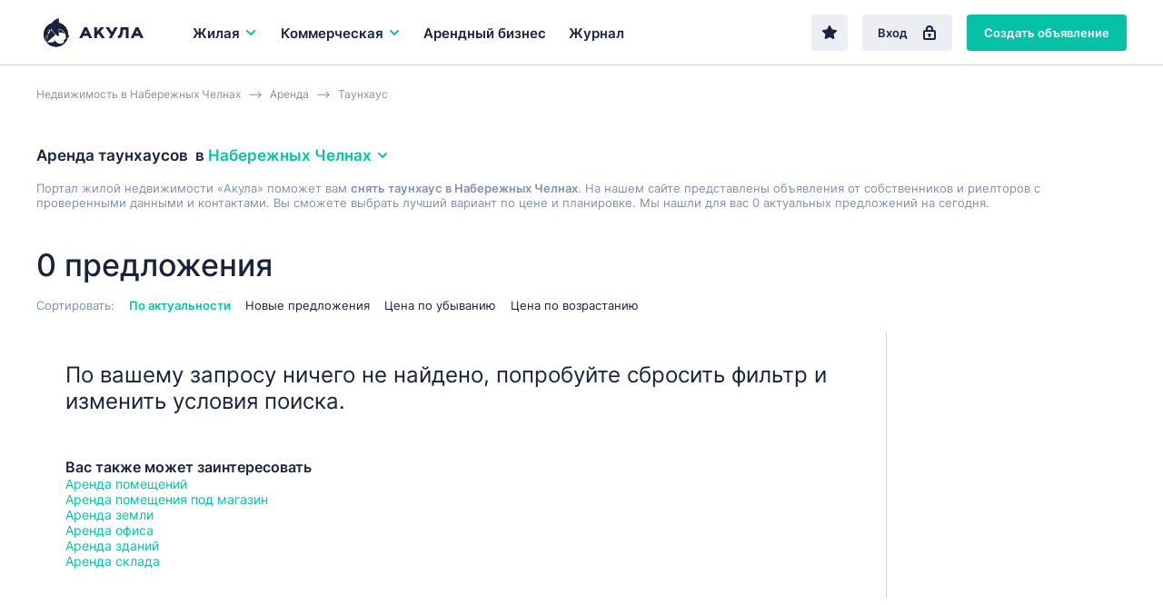

--- FILE ---
content_type: text/html; charset=UTF-8
request_url: https://naberezhnye-chelny.akula.com/snyat/townhouse/
body_size: 19363
content:
<!DOCTYPE html>
<html lang="ru">
<head> 
<link rel="icon" href="/webpack/dist/img/logo.svg" type="image/svg+xml">

<meta http-equiv="Content-Type" content="text/html; charset=UTF-8">
<title>Аренда таунхаус в Набережных Челнах | Жилая недвижимость | Akula.com</title> 
<meta name="description" content="Аренда таунхаусов в Набережных Челнах, снять или арендовать. Akula.com - база актуальных объявлений для вас.">
<meta name="keywords" content="Аренда таунхаус в Набережных Челнах | Жилая недвижимость" />
  

<meta name="yandex-verification" content="e4444c215e4b072e" />
<meta name="google-site-verification" content="1VJA2AKKBb2G59Q8w_TJXEfoxq0KlwnRTMFqEu3Uqxs" /> 

<link rel='canonical' href='https://naberezhnye-chelny.akula.com/snyat/townhouse/' />
<meta name="robots" content="noindex"/>

<meta property="og:type" content="website">
<meta property="og:site_name" content="Akula.com">
<meta property="og:locale" content="ru_RU">
<meta property="og:title" content="Аренда таунхаус в Набережных Челнах | Жилая недвижимость">
<meta property="og:description" content="Аренда таунхаусов в Набережных Челнах, снять или арендовать. Akula.com - база актуальных объявлений для вас.">

 
<script>window.yaContextCb=window.yaContextCb||[]</script>
<script src="https://yandex.ru/ads/system/context.js" async></script>


<script src="/templ/js/lazysizes.min.js" async></script>

<meta name="viewport" content="width=device-width,initial-scale=1">
<meta name="format-detection" content="telephone=no">
<link href="/webpack/dist/main.3482916266a2224beefa.css" rel="stylesheet"> <link href="/webpack/dist/vendors~main.3482916266a2224beefa.css" rel="stylesheet"> 

 <style>.breadcrumbs__item a{ color: #8291a9; }</style>

<style> 
 .select__dropdown-scroll{
        max-height: 340px!important;
        
    }    
    
.offer-snippet--mark { 
    margin: 0 -24px !important; 
} 
.offer-snippet--promo:after { 
    left: 32px!important;  
}
.catalog-list__header {
    border-bottom: initial!important; 
    padding-bottom: 0px!important; 
    margin-bottom: 22px!important;
}
@media only screen and (max-width: 767px){
.catalog-list__offers-count {
    font-size: 16px!important; 
    width: initial!important; 
}

.catalog-filter__section {
    border-top: initial!important; 
    padding-top: 7px!important; 
    margin-top: 7px!important; 
}

}

.catalog-filter__main-title-container { 
 align-items: baseline!important;  
    justify-content: initial!important;  
    margin-bottom: 5px!important;
}

</style>
<style>
.regionalization__main-link{
	cursor:pointer;
}
.regionalization__link{
	cursor:pointer;
}
.overlay {
justify-content: initial!important;
	flex-direction: column!important;
}
.lock {
    /* убираем скроллбары с основнового содержимого страницы */
    overflow: hidden;
}
.offers-count-tip__content {
    background: #fff;
    height: 40px;
    line-height: 37px;
    padding: 0 10px 0 10px;
    box-shadow: 0 0.2rem 0.4rem rgba(0,0,0,0.15);
    border-radius: 0.2rem;
	background: white;
	font-size: 13px;
	font-weight: bold;
z-index:10;
}
   

@media only screen and (max-width: 768px){
.search-field--region .search-field__btn--find-btn {
    display: block!important;
}
.search-field__btn {
    font-size: 17px!important;
    line-height: 16px!important;
    height: 48px!important;
    
}
.search-field__btn--find-btn {
    width: initial!important;
}
}
</style>
<style>
     
@media only screen and (max-width: 767px){
.breadcrumbs {
   
    overflow: hidden;
    overflow-x: auto;
    margin-bottom: 14px;
    display: flex;
    height: 40px;
}

.breadcrumbs__item { 
    white-space: nowrap; 
}
}
 </style>   
<script src="/templ/js/jquery-3.5.1.min.js"></script>
<script src="/templ/js/nformat2.js"></script>
   
</head>

<body >


  <div id='select_metro'></div>
   <header class="topline">
  <div class="wrap">
    <div class="topline__content">
      <a href="https://www.akula.com/" class="logo">
        <div class="logo"><img src="/webpack/dist/img/logo-full.svg" alt="Акула — коммерческая недвижимость"></div>
      </a>

   <div class="main-menu__item js-main-menu-item">
          <button class="main-menu__btn js-main-menu-btn" data-id="realtySubmenu2">
            Жилая 
            <svg class="icon icon--right main-menu__icon">
              <use xlink:href="sprite/sprite.svg#ico_arrow"></use>
            </svg>
            
          </button>
        </div>
          

      <div class="main-menu js-main-menu">
        <div class="main-menu__item  js-main-menu-item">
          <button class="main-menu__btn js-main-menu-btn" data-id="businessSubmenu">
            Коммерческая 
           <svg class="icon icon--right main-menu__icon">
              <use xlink:href="sprite/sprite.svg#ico_arrow"></use>
            </svg>
          </button> 
        </div> 

     
           <div class="main-menu__item js-main-menu-item ">
          <a class="main-menu__btn" href="https://www.akula.com/kupit/arendniy-biznes/">
            Арендный бизнес
          </a>
        </div>
   
        

        <div class="main-menu__item js-main-menu-item ">
          <a class="main-menu__btn" href="/journal/">
            Журнал
          </a>
        </div>

        

        <div class="main-menu__more js-main-menu-more">
          <button type="button" class="main-menu__more-btn js-main-menu-more-btn">
            Ещё

            <svg class="icon main-menu__icon main-menu__icon--dots">
              <use xlink:href="sprite/sprite.svg#ico_dots"></use>
            </svg>
          </button>

          <div class="main-menu__dropdown-menu js-main-menu-dropdown"></div>
        </div>
 
       
      </div>

      <div class="topline__buttons">
      <a href='/favorites/' rel='nofollow' type="button" class="btn btn--secondary topline__btn topline__btn--fav "  ><svg class="icon"><use xlink:href="sprite/sprite.svg#ico_fav-filled"></use></svg></a>
      
      
         
        <a href="/login/" type="button" class="btn btn--secondary topline__btn topline__btn--enter">
          Вход
          <svg class="icon topline__ico-lock">
            <use xlink:href="sprite/sprite.svg#ico_lock"></use>
          </svg>
        </a>
         <a href="/additem/" type="button" class="btn btn--primary topline__btn topline__btn--add-offer">
          Создать объявление
          <svg class="icon topline__ico-plus">
            <use xlink:href="sprite/sprite.svg#ico_plus"></use>
          </svg>
        </a>


  


        <div class="topline__mobile-buttons">
          <button type="button" class="topline__mobile-menu-btn js-mobile-menu-btn">
            <svg class="topline__ico-menu">
              <use xlink:href="sprite/sprite.svg#ico_menu"></use>
            </svg>
          </button>

          <button type="button" class="topline__cross-btn">
            <svg class="icon topline__ico-cross">
              <use xlink:href="sprite/sprite.svg#ico_cross"></use>
            </svg>
          </button>
        </div>
      </div>
    </div>
  </div>
</header>


<style>
   @media only screen and (max-width: 428px){
        .regionalization-overlay__title{ 
          display: none;
    }
    } 
    
 
.suggest{
    width: 100%;
    position: absolute;
    background: white;
    border: 1px solid #ededed;
    z-index: 100;
    
	display:none;
        
        
        -webkit-box-shadow: 0 2px 8px rgb(0 0 0 / 25%);  
    box-shadow: 0 2px 8px rgb(0 0 0 / 25%);
}
.suggest_item{
	cursor: pointer;
    padding: 12px;
    border-bottom: 1px solid #efefef;
    display: block;
    color: #7b7b7b;
     
}

.suggest_item:hover {
	  color: #0b5248; 
	  background: #b2dcd6;
}
.suggest_item:last-child{ 
    border-bottom: 0px; 
}
 
.search-choosen__itemtext {
    font-size: 1.4rem;
    color: #666;
    display: flex;
    align-items: center;
    padding: 0.5rem 1rem;
    line-height: 1rem;
    border: 1px solid #ccc;
    border-radius: 0.2rem;
}
.hide_prop{
	display:none;
}
</style>      

  
   
    
    
    
	<main class="main-content">
	  <div class="catalog-list">
	   	<div class="wrap">
	      
         
              <div class="breadcrumbs" itemscope itemtype="http://schema.org/BreadcrumbList"> 
              <div class="breadcrumbs__item" itemprop="itemListElement" itemscope  itemtype="https://schema.org/ListItem"> <a href="/"  itemprop="item"><span itemprop="name">Недвижимость  в Набережных Челнах</span></a>  <meta itemprop="position" content="1"></div><div class="breadcrumbs__item" itemprop="itemListElement" itemscope  itemtype="https://schema.org/ListItem"><a href="/snyat/" itemprop="item" ><span itemprop="name">Аренда</span></a> <meta itemprop="position" content="2"></div><div class="breadcrumbs__item" itemprop="itemListElement" itemscope  itemtype="https://schema.org/ListItem"> <a href="/snyat/townhouse/"  itemprop="item" ><span itemprop="name">Таунхаус</span></a>  <meta itemprop="position" content="3"></div>   
              </div>   
        
	         <div id="preSubmitTemplate" class=" " style="display:none;position: absolute; z-index: 2;"  >  
                                <p class="offers-count-tip__content" style='text-align: center;padding: 0;border: 1px solid #c1c1c1;width: 230px;'>
                                    <a style='cursor:pointer; margin-left: 0;'   class="offers-count-tip__show-link"  onclick="filtr_send()" > <span>Показать&nbsp;</span> <span class="js-title" id="filtr_count"></span> </a>
                                </p>
                            </div>         
  

<link href="/templ/content/css/dadata.css" rel="stylesheet" />
<script src="/templ/content/js/jquery.suggestions.js"></script>  
<script>  const $BODY = $('body');
	  const $DOCUMENT = $(document);
	  const $WINDOW = $(window);

	  const ACTIVE = 'active';
	  const HIDDEN = 'hidden';
	  const SHOWN = 'shown';

	  const OVERLAY_SHOWN = 'overlay-shown';
	 
		function options_Init() {
			  const $options = $('.js-option');

			  
			  $options.unbind('click');
			  
			  $options.on('click', function() {
			    const $t = $(this);
			  
			    const $currentSelect = $t.parents('.js-select');
			    const $currentOptions = $('.js-option', $currentSelect);
			    const $currentTextContainer = $('.js-select-current-text', $currentSelect);

			    const $realSelect = $('input', $currentSelect);
			   
			   
			    const index = $t.attr('data-val');
		 
			    $currentOptions.removeClass(ACTIVE);
			    $currentTextContainer.text($t.text());
			    $t.addClass(ACTIVE);

			 
			    
			    $($realSelect).val(index);

			    selectDropdown_Close();
			  });
			}
		
		function options_clear_Init() {
			  const $options = $('.js-option-clear'); 
			  $options.unbind('click'); 
			  $options.on('click', function() {
			    const $t = $(this);
			  
			    const $currentSelect = $t.parents('.js-select');
			    const $currentOptions = $('.js-option', $currentSelect);
			    const $currentTextContainer = $('.js-select-current-text', $currentSelect);

			    const $realSelect = $('input', $currentSelect);
			   
			   
			    const index = $t.attr('data-val');
		 
			 //   $currentOptions.removeClass(ACTIVE);
			  //  $currentTextContainer.text($t.text());
			  //  $t.addClass(ACTIVE);

			 
			    
			    $($realSelect).val(index);

			    selectDropdown_Close();
			  });
			}
		
		

			function selectDropdown_Open($currentSelect) {
		 
			  $currentSelect.addClass(ACTIVE);
	 
			}

			function selectDropdown_Close() {
			  const $selects = $('.js-select'); 
			  $selects.removeClass(ACTIVE);
			}
	  function selects_Init() {
	  const $btn = $('.js-select-btn');
	  const $selectDropdown = $('.js-select-dropdown');

	  $btn.unbind('click');
	  $btn.on('click', function() {
	    const $t = $(this);
	     
	    const $currentSelect = $t.parent();
	    
	    
	    if ($currentSelect.hasClass(ACTIVE)) {
	      selectDropdown_Close();
	    } else {
	      selectDropdown_Close();
	   
	      selectDropdown_Open($currentSelect);
	       
	    }
	  });
	   
	  options_Init();
	  options_clear_Init();
	  $DOCUMENT.unbind('click.select');
	  $DOCUMENT.on('click.select', ({ target }) => {
	    if ($(target).closest($btn).length || $(target).closest($selectDropdown).length) {
	      return null;
	    }

	    selectDropdown_Close();
	  });
	}




</script>
<script> function catalogMap_Init() {
  const $container = $('#catalogMap');

  if ($container.length > 0) {
    ymaps.ready(map_Init);
  }

  function map_Init() {
    new ymaps.Map('catalogMap', {
      center: [55.76, 37.64],
      zoom: 7
    });
  }
}

  function mobileFilters_Init() {
  const $btn = $('.js-show-mobile-filter-btn');
  const $hideBtn = $('.js-hide-catalog-filter-btn');

  $btn.on('click', function() {
    mobileFilters_Show();
  });

  $hideBtn.on('click', function() {
    mobileFilters_Hide();
  });
}

  function  mobileFilters_Show() {
  const $filter = $('.js-catalog-filter');
  const $btn = $('.js-show-mobile-filter-btn');

  $filter.addClass(SHOWN);
  $BODY.addClass(OVERLAY_SHOWN);
  $BODY.after(overlay);

  $DOCUMENT.on('click.filter', ({ target }) => {
    if ($(target).closest($filter).length || $(target).closest($btn).length) {
      return null;
    }

    mobileFilters_Hide();
  });

  $DOCUMENT.on('keydown.filter', (event) => {
    if (isEscPressed(event)) {
      mobileFilters_Hide();
    }
  });
}

  function  mobileFilters_Hide() {
  const $filter = $('.js-catalog-filter');
  const $overlay = $('.js-filter-overlay');

  $filter.removeClass(SHOWN);
  $BODY.removeClass(OVERLAY_SHOWN);
  $overlay.remove();

  $DOCUMENT.off('keydown.filter click.filter');
}
</script>
<script> function smart_geo(){
	 $( "#geo"  ).val('');
 
	  var search_val = $("#smart_geo").val();
	 
	  $.ajax({
		  method: "post",
		  url: "/?mod=smart_geo&location_id="+$('#location_id').val() ,
		  data: { request: search_val }
		})
		  .done(function( data ){			
			  if(data==''){
				  $("#smart_geo_autocomplete").html(""); 
					 $("#smart_geo_autocomplete").hide();
			  }else{
				  
				 
				  $("#smart_geo_autocomplete").html(data);
				  $( "#smart_geo_autocomplete" ).show();
			  }
			  
		  }); 
	  
 
	  
 }
 function smart_geo_suggest_set_metro(title,val,v){ 
	 
		var str_mm=  $( "#str_metro" ).val(); 
		if(str_mm==''){
			$( "#str_metro" ).val(v);
		}else{
			$( "#str_metro" ).val(str_mm+'-'+v);  
		}
		
		 
			 $( "#smart_geo" ).val('');
			 $( "#smart_geo"  ).focus();
			 $("#smart_geo_autocomplete").html(""); 
			 $("#smart_geo_autocomplete").hide();
		//	 $( "#geo"  ).val(val);
			 
			 
		  filtr_send(); 
		 
		}
 function smart_geo_suggest_set(title,val,v){ 
	 
 
		$( "#smart_geo_selected_now" ).html('<div class="sg"><input class="smart_geo_select" value="'+v+'" type="hidden"></div>');
	 
	
	 
		 $( "#smart_geo" ).val(title);
		 $( "#smart_geo"  ).focus();
		 $("#smart_geo_autocomplete").html(""); 
		 $("#smart_geo_autocomplete").hide();
	//	 $( "#geo"  ).val(val);
		 
		 
		 filtr_send();
	 
	}
function suggest_set(va){ 
	$( "#main_search" ).val(va+' ');
	 $(  "#main_search"  ).focus();
	 $("#suggesta").html(""); 
	 $("#suggest").hide();
	 suggest_request();
}
$('#main_search').on('click', function (e) {  
	 
	suggest_request();
}); 

$('#search_btn2').on('click', function (e) {  
	  var search_val;
	  search_val = $("#main_search").val();
	  
	  if(search_val==''){
		  var td='arenda';
		  if(type_def=='sale'){
				 var td='kupit';
			 }
		  window.location.href = "/rossiya/"+td+"/";
	  }else{
	  $.getJSON( "/?mod=suggest&op=search", { q: search_val } , function( data ) {
		//  console.log(data[1]);
		  window.location.href = "/search/?"+data[1];
		}); 
	  }
	  
}); 
         </script>

<style>
.tag_more_hide{ 
	display:none;
}
</style>

            
              
  
<div class="catalog-list__header">
   
       
   
    
    
     
    
    
        <h1 class="h3 catalog-list__main-title"> Аренда таунхаусов 
 <div class="catalog-list__regionalization-container">
 &nbsp; в&nbsp;
 <button onclick="location_modal()" type="button" class="regionalization-btn catalog-list__regionalization-btn js-regionalization-btn">
 Набережных Челнах 
 <svg class="icon icon--right">
 <use xlink:href="sprite/sprite.svg#ico_arrow"></use>
 </svg>
 </button>
 </div> 
 
 </h1>
            
     
        
     
          
<div class="catalog-list__sort-label" style='color: #8291a9;
    margin: 0 0 16px 0;font-size: 13px;'>   Портал жилой недвижимости «Акула» поможет вам <b>снять таунхаус в Набережных Челнах</b>.  
             На нашем сайте представлены  объявления от собственников и риелторов с проверенными данными и контактами. 
             Вы сможете выбрать лучший вариант по цене и планировке. Мы нашли для вас 0 актуальных предложений на сегодня. 
          
        </div>  
  
        
        
        
        
        
           <style>
            .offers-crosslinks2 {
            padding-top: 5px;
            padding-bottom: 20px;
         
        }
               .offers-crosslinks__content2{
                   
                   display: flex;
                     flex-wrap: wrap;
               }
               .offers-crosslinks__item2{
                   padding-right: 22px ;
                   font-size: 13px;
                       padding-bottom: 6px;
               } 
            
        </style>
        
        
        
        <div class="offer-snippets-container__item">
            <div class="offers-crosslinks2">
                <div class="offers-crosslinks__content2">
        
                                                                    
                </div></div></div> 

          
        
        
        <div class="catalog-list__tags-container">
          <p class="catalog-list__offers-count">
             0 предложения
          </p>
  
    
          
       
          
          

<div id='cho_result'></div>

         
           <div class="catalog-list__header-btn-container">
  
            <button type="button" class="btn btn--secondary catalog-list__filter-btn js-show-mobile-filter-btn">
              Фильтр
              <svg class="icon catalog-list__ico-filter">
                <use xlink:href="sprite/sprite.svg#ico_filter"></use>
              </svg>
            </button>
          </div>
   
          
        </div>




 


	<div class="catalog-list__sort">
          <span class="catalog-list__sort-label">
            Сортировать:
          </span>
 

  				  
          <button onclick="sort('');" type="button" class="catalog-list__sort-btn active">
            По актуальности
          </button> 
          <button onclick="sort('date_desc');" type="button" class="catalog-list__sort-btn ">
            Новые предложения
          </button> 
          <button onclick="sort('price_desc');" type="button" class="catalog-list__sort-btn ">
            Цена по убыванию
          </button> 
          <button onclick="sort('price_asc');" type="button" class="catalog-list__sort-btn ">
            Цена по возрастанию
          </button>

          
        </div>
      </div>




<script>
    console.log('full_load start select realestate');
    function filterReload(cord){
    
         setTimeout(function() {
             filterLoad('',cord);
        } , 100);
    
  
}
var xhr='';
function filterLoad(setLink,cord){
    if(xhr!=''){
   xhr.abort(); 
    }
    console.log('abort');  
    var loaded=0;
        setTimeout(function() {
            if(loaded ==0){
                $(".bac_loaded").show();
                $('body').css('cursor', 'progress');
            } 
        } , 20);	
		  
    var link;
    if( !!setLink){
        link = setLink; 
    }else{
        var project_now=$('#project_now').val();
        link = "/?mod=catalog&op=filter&project_now="+project_now+"&"+ filtr_construct();
    }
    //project
    console.log('/respublika-tatarstan/naberezhnye-chelny/snyat/townhouse/');  
    xhr = $.ajax({
        method: "POST",  
        url:  link,
    })
    .done(function( data ) {
        $("#filtr").html(data);
        //  $(".bac_loaded").hide();
        $('body').css('cursor', 'default');
        mobileFilters_Init();
        selects_Init();
         //dropdown();
        $('.js-num').priceFormat();
     
		    
	
        
        //INTERACTIVE SEND
        var  etaz = $('#et');
         $('.et').on('click', function (e) {   
            filterReload($(this).parent().parent().parent().offset().top +20);  
	 });

 
        $('.ot_span').on('click', function (e) {  
            $('.ot').removeAttr("checked");; 
            var tfor=$(this).attr('data-val'); 
            
            if(tfor=='sale'){
                $('#rent-short-block').hide();
            }
            
            
            $('#'+tfor).attr("checked","checked");
            filterReload(e.pageY);   
        }); 
        
        
         $('#rent-short').on('click', function (e) { 
              
                 
                    filterReload(e.pageY);  
               
       //    
        }); 
        
        
        $('.tags').on('click', function (e) { 
            filterReload(e.pageY);  
        }); 
        
        $('.loci').on('click', function (e) {  
            filterReload(e.pageY);   
        }); 
		    
        $('.tr').on('click', function (e) { 
            
            
            $('.tags').removeAttr("checked"); 
            
            
            if( $('#tr').val() == '30'){
                $('#sale').attr("checked"); 
             $('#rent').removeAttr("checked"); 
            }
            
             
            filterReload($(this).parent().parent().parent().offset().top +20);  
        }); 
		    
		     
        var  otSelect = $('#otSelect');
        $('.ot_item').on('click', function (e) { 
            $('#ot').attr('data-val', $(this).attr('data-val')); 
            console.log($(this).attr('data-val'));
            if( !!$(this).attr('data-val')){
                otSelect.addClass('mp-dropdown__value_selected'); 
            }else{ 
                otSelect.removeClass('mp-dropdown__value_selected');
            }
            filterReload(e.pageY);
        }); 
		    
        $('.cat').on('click', function (e) {  
            filterReload(e.pageY);
        }); 
		    
		    
        $('#rb').on('click', function (e) {  
            filterReload(e.pageY);
        }); 
		    
        $('#sc').on('click', function (e) {  
            filterReload(e.pageY);
        }); 
        
        $('.bclass').on('click', function (e) {  
            filterReload(e.pageY);
        }); 
		    
        $("#function").attr('display','none');
        $("#preSubmitTemplate").hide();
			 
			 
        loaded=1; 
        var t;
        t=cord -20;	 
			  
	if(t>0){
			
            var l = $("#filtr").offset().left; 
            var w= 240;
            l=l-w; 
           


            var coun =$("#pokazat").attr('data-val');
 console.log("|"+coun+"|");
             
       
                                    if(coun !=''){
		      $("#filtr_count").html(coun+ ' объявлений'); 
			  $("#preSubmitTemplate").show();
			  $("#preSubmitTemplate").offset({top:t , left:l});
                      }   
                          
			             
             		  
	}	
         
	if( !!setLink){ 
                
		console.log('ShowChoused');
                showChoosed(); 
          
	 }
	 
	});
   }
function filtr_send(){
    filterSend(); 
}
function filterSend(){

    
    
    
    var link = filtr_construct();	 
    var project_now=$('#project_now').val();
			  
    $.ajax({
        method: "POST",  
        url:  "/?mod=pages&op=get&octopus="+project_now+"",
        type: "POST",
        data: {link:link} 
            })
    .done(function( data ) {
        console.log(data); 
        window.location.href = data;
    }); 
		 
//		console.log("/search/?"+link);
		// window.location.href = "/search/?"+link;
}


function filtr_construct(){
    
                var ot;  
		ot = $('input[name="type"].ot:checked').val(); 
                if(ot=='rent'){
                    console.log('rent');
                     console.log($('#rent-short:checked').val());
                   if($('#rent-short:checked').val()=='1'){
                       
                    ot='rent-short'; 
                   } 
                }
		if(!!ot){  
			ot = '&ot='+ot;
		}
		
		var tr; 
		tr = $('#tr').val(); 
		if(!!tr){ 
			tr = '&tr='+tr;
		}
		
		var et; 
		et = $('#et').val(); 
		if(!!et){ 
			et = '&et='+et;
		}
		
		var loc='';  
		loc = $('#location_id').val(); 
		if(!!loc){ 
			loc = '&loc='+loc;
		}else{
			loc='';
		}
	 
		 
		 var tags = [];
			$('.tags:checked').each(function(i){ 
			  tags[i]= this.value; 
			}); 
			var tg= tags.join('-');
			 if(!!tg){ 
				 tg = '&tg='+tg;
			}
		
		
		
		
			 
			 var lo = [];
				$('.loci:checked').each(function(i){ 
				  lo[i]= this.value; 
				}); 
				var loci= lo.join('-');
				 if(!!loci){ 
					 loci = '&loci='+loci;
				} 
			 
			 
			 
			var cats = [];
				$('.cat:checked').each(function(i){ 
					cats[i]= this.value; 
				}); 
			var cat= cats.join('-');
			 if(!!cat){ 
				cat = '&cat='+cat;
			 }
			 
			 
				var bclass = [];
				$('.bclass:checked').each(function(i){ 
					bclass[i]= this.value; 
				}); 
			var bcl= bclass.join('-');
			 if(!!bcl){ 
				 bcl = '&bcl='+bcl;
			 }
			 
			 
			
			
			var mn; var mapnow=''; 
				mn = $('#mapnow').val(); 
				if(!!mn){
					mapnow = '&mapnow='+mn;
				} 	
			
			
				var sh; var show=''; 
				sh = $('#show').val(); 
				if(sh==1){ 
					show = '&show=map';
				} 
				var db; var debug=''; 
				db = $('#debug:checked').attr('data-val'); 
				if(!!db){ 
					debug = '&debug=1';
				} 
				var che=''; var chec=''; 
				chec = $('#che:checked').attr('data-val'); 
				if(!!chec){ 
					che = '&che=1';
				} 
				
				
				
				var rb_; var rb=''; 
				rb_ = $('#rb:checked').attr('data-val'); 
				if(!!rb_){ 
					rb = '&rb=1';
				} 
				var sc_; var sc=''; 
				sc_ = $('#sc:checked').attr('data-val'); 
				if(!!sc_){ 
					sc = '&sc=1';
				} 
				
				
				
				var prcf='';
				var prcf_='';
				prcf_ = $('#prcf').val(); 
				
				if(!!prcf_){ 
					console.log(1);
					prcf = '&prcf='+prcf_;
				}
				
				var prct='';
				var prct_='';
				prct_ = $('#prct').val(); 
				if(!!prct_){ 
					prct = '&prct='+prct_;
				}
				
				var feed='';
				var feed_id='';
				feed_id = $('#feed_id').val(); 
				if(!!feed_id){ 
					feed = '&feed_id='+feed_id;
				}
				
				var m='';
				var str_metro='';
				str_metro = $('#str_metro').val(); 
				if(!!str_metro){ 
					m = '&m='+str_metro;
				}
				
				var st='';
				var street=''; 
				$(".sel_st" ).each(function() {
					street = street + $(this).val()+'-';
					}); 
				street = street.slice(0, -1); 
				if(!!street){  
					st = '&st='+street;
				}
				
				var ca='';
				var carea=''; 
				$(".sel_ca" ).each(function() {
					carea = carea + $(this).val()+'-';
					}); 
				carea = carea.slice(0, -1); 
				if(!!carea){  
					ca = '&ca='+carea;
				}
				
				
				
				var adr='';
				var adress='';
				adress = $('#addressInput').val(); 
				if(!!adress){ 
					adr = '&adr='+adress;
				}
				
				var bc='';
				var bcc='';
				bcc = $('#str_bc_id').val(); 
				if(!!bcc){ 
					bc = '&bc='+bcc;
				}
				
				
				
				var sqf='';
				var sqf_='';
				sqf_ = $('#sqf').val(); 
				if( !!sqf_){ 
					sqf = '&sqf='+sqf_;
				} 
				var sqt='';
				var sqt_='';
				sqt_ = $('#sqt').val(); 
				if(!!sqt_){ 
					sqt = '&sqt='+sqt_;
				}
				
				
				  
				var sg=''; 
				
			 
				  
				$(".smart_geo_s .sg .smart_geo_select").each(function() {
					 
					if($(this).attr('id')=='str_metro' && $(this).val()!=''){
						 sg = sg + 'm-'+$(this).val()+':';
					}else{
						 sg = sg + $(this).val()+':';
					}
					
					});  
				
				sg = sg.slice(0, -1); 
				if(!!sg){  
					sg = '&sg='+sg;
				}
			
				
				var smt='';
				if(show_more_tags>0){ 
					smt = '&smt=1';
				}
				 //+m
    var link= tg+tr+sg+et+cat+feed+ot+show+debug+loc+rb+sc+prcf+prct+sqf+sqt+loci+che+adr+smt+bcl+st+ca+bc+mapnow;

    link = link.replace(/undefined/g,'');
    console.log(link);

    return  link;
}


 


function choosen_del(ent,val){  
		var def=1;
		var arr = ent.split('_');
		  if(arr[0]=='st'){
			  $('.'+ent).hide();
			  $('.'+ent).html('');
			  def=0;
		  }
		  if(arr[0]=='ca'){
			  $('.'+ent).hide();
			  $('.'+ent).html('');
			  def=0;
		  }
		  if(arr[0]=='bc'){
			  $('.'+ent).hide();
			  $('.'+ent).html('');
			  def=0;
		  }
		  if(arr[0]=='ar'){
			  $('.'+ent).hide();
			  $('.'+ent).html('');
			  def=0;
		  }   
		  if(arr[0]=='m'){
			  $('.'+ent).hide();
			  $('.'+ent).html('');
			  $('#str_metro').val(""); 
			  def=0;
		  }   
	if(def==1){	
		  
		 if(ent =="m"){ 
			 $('#str_metro').val(""); 
		 }else{
			 
			  if(ent =="adr"){ 
				  $('#addressInput').val("");
			  }else{
			
				  if(ent =="TypeRealty"){ 
						  $('#TypeRealty').attr('data-val','');
				  }else{
					  $('#'+ent).removeAttr("checked");
						 
				  }
			  }	
		 
		 
		 
		 }
		 
	}		 
		 
    console.log('del2:'+ent); 
    filterSend();   
}	 
	
	  
		
	
function go_map(){
    $('#show').val("1");
    filterSend();
}
function go_list(){
    $('#show').val("");
    filterSend();
}
function filtr_map(){
    $('#filtr_list').removeClass("effectiveness__btns-link--active");
    $('#filtr_map').addClass("effectiveness__btns-link--active");
    $('#show').val("1");
    filterSend() 
}
function filtr_list(){
    $('#filtr_map').removeClass("effectiveness__btns-link--active");
    $('#filtr_list').addClass("effectiveness__btns-link--active");
    $('#show').val("");
    filterSend()
}
 

		 
		 
                
        console.log('LOAD: realestate ');         
                
		 
	 $(document).ready(function() {
		filterLoad('/?mod=catalog&op=filter&project_now=realestate&alias=/respublika-tatarstan/naberezhnye-chelny/snyat/townhouse/');
		console.log('filterLoad');
		});
		
	

	function showChoosed(){
		
		//if( !!u){
		 //	setTimeout(function() {
				
				var choos=[]; 
				
				var TR = $('#TypeRealty').attr('data-val') ;  
				if(TR !=""){
				//	choos['TypeRealty' ] = $('#TypeRealty').attr('data-title') ;
				}
			 
				
				var et = $('#et').attr('data-text') ;  
				if(et !=""){
				//	choos['et' ] = $('#et').attr('data-text') ;
				}
				
				$('.cat:checked').each(function(i,v){  
					choos['n'+this.value] = $(this).attr('data-title') ;
				});
				$('.tags:checked').each(function(i,v){  
					choos['tags_'+this.value] = $(this).attr('data-title') ;
				});
				$('.loci:checked').each(function(i,v){  
					choos['loci_'+this.value] = $(this).attr('data-title') ;
				});
				 
				
				$('.bclass:checked').each(function(i,v){  
					choos['n'+this.value] = $(this).attr('data-title') ;
				});
				
			 
				
				
				$('#rb:checked').each(function(i,v){  
					choos['rb'] = $(this).attr('data-title') ;
				});
				$('#sc:checked').each(function(i,v){  
					choos['sc'] = $(this).attr('data-title') ;
				});
				 
				
				     
				 
				 

				   console.log(choos);
				 
				 
			//	
				var summano_cho=0;
				  var choo=''; 
				  for (var k in choos) {
					  
					  
					    var v = choos[k];
					    
					    choo=choo+"<div class='tag catalog-list__tag'>"+v+"<button type='button' onclick=\"choosen_del('"+k+"');\" class='tag__remove-btn'>  <svg class='icon'> <use xlink:href='sprite/sprite.svg#ico_cross'></use> </svg>   </button>  </div>	 ";			 
						
					    
					//  choo=choo+"<li class='search-choosen__item'><span class='search-choosen__itemtext'><span>"+v+"</span><button onclick=\"choosen_del('"+k+"');\" ></button></span></li>";			 
					  summano_cho=summano_cho+1;
				  }
				  
				   
				
				   				   
				   
				   
				   
				   $("#cho_result").html(choo);
					
				   $("#cho_result").append($("#smart_geo_selected").html());
				   
				 
				 //if(loaded ==0){
				//	 $(".bac_loaded").show();
				// }
			 	//} , 300);	

			//}
	}
	   
	function sort(sort){ 
		$.ajax({
			  method: "POST",  
			  url:  "/?mod=catalog&op=sort&sort="+sort,
			  type: "POST" 
			})
			  .done(function( data ) {
				  filterSend();
			  });
		
	}
	function dropdown() {
	    var $btn = $('.js-dropdown-btn');
	    var $dropdown = $('.js-dropdown');

	    $btn.on('click', function () {
	    	
	        var $t = $(this);
	        var $currentDropdown = $t.parent('.js-dropdown');

	        if ($currentDropdown.hasClass('open')) {
	            $dropdown.removeClass('open');
	        } else {
	            $dropdown.removeClass('open');
	            $currentDropdown.addClass('open');
	        }
	    });

	    $(document).on('click', function (e) {
	        if ($(e.target).closest('.js-dropdown, .js-dropdown-btn').length) {
	        	
	            return;
	        }

	        $dropdown.removeClass('open');
	    })
		.keydown(function (e) {
		    if (e.which == 27) {
		        $(document).trigger('click');
		    }
		});
	}

 ///
	$.extend($.expr[":"], { 
	    "containsNC": function(elem, i, match, array) { 
	    
	    	var stringOne = elem.textContent;
	    	var wheresWaldo = stringOne.indexOf(match[3]); // 7
	    	
	    	//if(wheresWaldo >='0'){
	    	
	    		//console.log(elem.textContent);
	    		//console.log('FOUND:'+wheresWaldo+'|');
	        return (elem.textContent || elem.innerText || "").toLowerCase().indexOf((match[3] || "").toLowerCase()) == 9; 
	    	//}
	    	} 
	});
	function search_metro(){
		
		var search_metro = $("#metro_suggest").val();
		if(search_metro !=""){
			$('.li_metro').hide();
			$('.li_metro:containsNC("'+search_metro+'")').show();
			
		}else{
			$('.li_metro').show();
		}
		//console.log(search_metro);
	
		}  
	
	function metro_modal(city_id){ 
		
		  str_metro = $("#str_metro");
		   var ver='';
		    		    
			 		  
		$.ajax({
			  method: "POST",  
			  url:  "/?mod=metro&op=select_metro&city_id="+city_id+ver,
			   
			})
			  .done(function( data ) {
				 $("body").addClass("lock");
			    $("#select_metro").html(data); 
			    $(".metro-map").addClass("shown");
			    
			    
			  
			    setTimeout(function() { 
			    	   				    $(".metro-map").css('opacity','1'); 
			    }, 600);
			 
			    
			  });
	}	  

	function metro_modal_close(){
		$("#select_metro").html('');
		 $("body").removeClass("lock");
	}	



	//metro
	var metro_var={};

	var str_metro='';
	function metro_set(metro_id){
		 str_metro='';
		
		 		 $(".metro-map__station").addClass("metro-map__station_selected-stations"); 
			
		 
			
		 
		 if(metro_id >0){ 
			 if(metro_var[metro_id] =='1'){ 
				  delete  metro_var[metro_id]; 
				 $("#metro_sel_"+metro_id).removeClass("metro-map__station_selected"); 
					
			 }else{ 
				metro_var[metro_id]='1';
				$("#metro_sel_"+metro_id).addClass("metro-map__station_selected");   
				
			
			}
		 }else{
			 console.log('open ');  
			 			 $(".metro_sel").removeClass("metro-map__station_selected"); 
				$.each(metro_var, function (k, v) {
					if(k>0){
						 if(k =='1'){  
								 $("#metro_sel_"+k).removeClass("metro-map__station_selected"); 
							 }else{  
								$("#metro_sel_"+k).addClass("metro-map__station_selected"); 
							}
					 
					}
				 });
			 		 }
		 
		  
			console.log(metro_var);   
			 
		 
			 var num=0;
			$.each(metro_var, function (k, v) {
				if(k>0){
					 
					
					 					 $("#metro_sel_"+k).removeClass("metro-map__station_selected-stations");  
								 
					 
					str_metro   += k + '-';
				}
				num++;
				});
			
			 str_metro = str_metro.slice(0,-1); 
		
			if( num >0){ 
				$("#btn_s").html("выбрано ("+num+")");
			}else{
				$("#btn_s").html("выбрать");
			} 
			$("#metro_metro").addClass("metro-map__map_opacity");

			
	} 
	 
	 function clear_all(){
		 console.log('clear');  
		 metro_var={};
		  $("#str_metro").val('');
		  metro_set('');
	 }
	function metro_go(){
		 
		
		 		 $("#str_metro").val(str_metro);
		 
		 
		 console.log('{'+str_metro+'}');
	  filterSend();
	// 	filtr();
		metro_modal_close();
	}

	function show_more_tag(){ 
		$("#show_more_tags").hide(); 
		$(".tag_more_hide").show();
		//var  full_height  = $("#full_height").height();
		//$("#block_tags").css('max-height',full_height);
		//console.log(full_height); 
		show_more_tags=1;
	}
	var show_more_tags=0;
 
	 function hide_more_tag(){ 
		$("#show_more_tags").show(); 
		$(".tag_more_hide").hide();
		//var  full_height  = $("#full_height").height();
		//$("#block_tags").css('max-height',full_height);
                show_more_tags=0;
	} 
	
	
	
	//location
//location  // suggest 

function location_modal(){ 
	$.ajax({
		  method: "POST",  
		  url:  "/?mod=location&op=select_location",
		   
		})
		  .done(function( data ) {
			  
			  $("body").addClass("lock");
			  
		    $("#select_location").html(data); 
		    
		    setTimeout(function() { 
			    $( "#location_suggest" ).focus();
			    }, 300);	
		    
		  });
}	  
function location_modal_close(){
	$("#select_location").html('');
	  $("body").removeClass("lock");
}	

function location_select(id){
	 $("#addressInput").val('');
	 $("#str_metro").val('');
 
	$('#location_id').attr('data-val', id); 
	filterSend();
}  
$( "#main_search" ).keyup(function( event ) { 
	  var search_val;
	  search_val = $("#main_search").val(); 
	  $.getJSON( "/?mod=suggest", { request: search_val } , function( data ) {
		  $("#suggesta").html("");
		  $.each( data, function( key, val ) { 
			  $("#suggesta").append('<a   onclick=\'suggest_set("'+val+'")\' class="suggest_item">'+val+'</a>'); 
		  });  
		});
	    
	  $( "#suggest" ).show(); 
	});
     






function bc_modal(id){ 
	$.ajax({ 
		  method: "POST",  
		  url:  "/?mod=bc&op=select_bc&location_id="+id,
		   
		})
		  .done(function( data ) {
			  
			  $("body").addClass("lock");
			  
		    $("#select_bc").html(data); 
		    
		    setTimeout(function() { 
			    $( "#bc_suggest" ).focus();
			    }, 300);	
		    
		  });
}	  
function bc_modal_close(){
	$("#select_bc").html('');
	  $("body").removeClass("lock");
}	

function bc_select(id){
	 $("#addressInput").val('');
	 $("#str_metro").val('');
	 $("#str_bc_id").val(id); 
	 filterSend();
}  
function search_bc(){
	  
	  var bc_suggest;
	  bc_suggest = $("#bc_suggest").val();
	  location_id = $("#bc_location_id").val();
	  $.ajax({
		  method: "POST",  
		  url:  "/?mod=bc&op=bc_suggest_desktop&location_id="+location_id,
		  type: "POST",
		  data: {request:bc_suggest} 
		})
		  .done(function( data ) {
	 
			  if(bc_suggest!=''){
				  $("#bc_suggest_res").show();
			  }else{
				  $("#bc_suggest_res").hide();
			  }
		   
		  $("#bc_suggesta").html(data);
		 
		}); 
	 // $( "#suggest" ).show();

	// 
	} ;
	
	
	
	
	 
 </script> 

  
 

  <div class="with-sidebar">
        <div class="with-sidebar__content" style='max-width: 903px;'>
          
		    
				
 
				
		
		 
	 
		 
		 
		
<div class="frame shadow" style='padding:2rem;'>

<div style='font-size: 1.5rem;'>
По вашему запросу ничего не найдено, попробуйте сбросить фильтр и изменить условия поиска. 


</div>
 
   <h3 class="search-similar__title" style='margin-bottom: 0rem;margin-top: 3rem;'>Вас также может заинтересовать</h3>
                                <div class="links-list">
                             
                                    <ul class="links-list__col">
                                    
                                    
                                                                             <li class="links-list__item"  ><a href="/respublika-tatarstan/naberezhnye-chelny/arenda/pomescheniya/" class="links-list__link">Аренда помещений</a> 
                                        </li>
                                         <li class="links-list__item"  ><a href="/respublika-tatarstan/naberezhnye-chelny/arenda/pomescheniya/pod-magazin/" class="links-list__link">Аренда помещения под магазин</a> 
                                        </li> 
                                       <li class="links-list__item"  ><a href="/respublika-tatarstan/naberezhnye-chelny/arenda/zemelnye-uchastki/" class="links-list__link">Аренда земли</a> 
                                        </li>
                                                                        
                                    </ul>
                                    
                                   
                                    <ul class="links-list__col">
                                    
                                                                               <li class="links-list__item"  ><a href="/respublika-tatarstan/naberezhnye-chelny/arenda/ofis/" class="links-list__link">Аренда офиса</a> 
                                        </li>
                                       <ul class="links-list__col">
                                        <li class="links-list__item"  ><a href="/respublika-tatarstan/naberezhnye-chelny/arenda/zdaniya/" class="links-list__link">Аренда зданий</a> 
                                        </li>   
                                       
                                        <li class="links-list__item"  ><a href="/respublika-tatarstan/naberezhnye-chelny/arenda/sklad/" class="links-list__link">Аренда склада</a> 
                                        </li>
                                            
                                    </ul>
                                </div>
 </div>
		      
                   
        </div>
<aside id='filtr' class="catalog-filter catalog-list__catalog-filter js-catalog-filter"></aside>
           
 </div>
  
<div class="catalog-list__footer"> 
       
</div>


       
<style>
.text_personal{
	margin-top:60px;
	 font-size: 15px;
	 
}
.text_personal p{
	 padding: 10px 0 10px 5px;
}
.text_personal strong {
    font-weight: bolder;
    color: black;
}
.text_personal ol { 
	margin-left: 30px;
}
.text_personal ul {
    list-style: initial;
	margin-left: 30px;
}
.text_personal ul {
   padding-bottom: 3px;
}


</style>
      
     <div class='text_personal' >
    
          
     </div>  
               

  
  

<script>
   
 

function mobileFilters_Hide() {
	console.log('close');
  const $filter = $('.js-catalog-filter');
  const $overlay = $('.js-filter-overlay');

  $filter.removeClass(SHOWN);
  $BODY.removeClass(OVERLAY_SHOWN);
  $overlay.remove();

  $DOCUMENT.off('keydown.filter click.filter');
}

  function mobileFilters_Init() {
	  
	  const $hideBtn = $('.js-hide-catalog-filter-btn');
 

	  $hideBtn.on('click', function() {
	    mobileFilters_Hide();
	  });
	}


</script>

 
<script> 
$.ajax({
	  method: "POST",  
	  url:  "/?mod=catalog&op=vip&lid=175380&ot=rent&project=realestate"  
	})  
	  .done(function( data ) {
		  if(data==''){
			  $('#vip').remove(); 
			
		  }else{
			 
			  $('#vip').html(data);
		  }
		
	  });
</script>



   
	    </div>
	  </div>
	</main>






        

<footer class="footer">
  <div class="wrap">
  
  
  



       

<div >

 

<div class="footer__section footer__section--middle" style='
 padding-top: 0;
 '>




		
                	
	
            <h4 class="footer-crosslinks__title"></h4>
        
       
		
		  
	 
	<div class="footer-crosslinks">
	
	
		<div class="footer-crosslinks__items">
			
		  
		  
		 
		
		 <p class="footer-crosslinks__item">
				<a title=' Офис в Набережных Челнах' href='/arenda/ofis/' class="footer-crosslinks__link">
				<span class="footer-crosslinks__text">Офис </span></a>
					
			</p>
		   
		 
		
		 <p class="footer-crosslinks__item">
				<a title=' Склад в Набережных Челнах' href='/arenda/sklad/' class="footer-crosslinks__link">
				<span class="footer-crosslinks__text">Склад </span></a>
					
			</p>
		   
		 
		
		 <p class="footer-crosslinks__item">
				<a title=' Квартира в Набережных Челнах' href='/snyat/kvartira/' class="footer-crosslinks__link">
				<span class="footer-crosslinks__text">Квартира </span></a>
					
			</p>
		   
		 
		
		 <p class="footer-crosslinks__item">
				<a title=' Комната в Набережных Челнах' href='/snyat/komnata/' class="footer-crosslinks__link">
				<span class="footer-crosslinks__text">Комната </span></a>
					
			</p>
		   
		 
		
		 <p class="footer-crosslinks__item">
				<a title=' Помещение в Набережных Челнах' href='/arenda/pomescheniya/' class="footer-crosslinks__link">
				<span class="footer-crosslinks__text">Помещение </span></a>
					
			</p>
		   
		 
		
		 <p class="footer-crosslinks__item">
				<a title=' Здание в Набережных Челнах' href='/arenda/zdaniya/' class="footer-crosslinks__link">
				<span class="footer-crosslinks__text">Здание </span></a>
					
			</p>
		   
		 
		
		 <p class="footer-crosslinks__item">
				<a title=' Коммерческая земля в Набережных Челнах' href='/arenda/zemelnye-uchastki/' class="footer-crosslinks__link">
				<span class="footer-crosslinks__text">Коммерческая земля </span></a>
					
			</p>
		   
		 
		
		 <p class="footer-crosslinks__item">
				<a title=' 1-ная квартира в Набережных Челнах' href='/snyat/kvartira/1-komnatnaya/' class="footer-crosslinks__link">
				<span class="footer-crosslinks__text">1-ная квартира </span></a>
					
			</p>
		   
		 
		
		 <p class="footer-crosslinks__item">
				<a title=' 2-ная квартира в Набережных Челнах' href='/snyat/kvartira/2-komnatnaya/' class="footer-crosslinks__link">
				<span class="footer-crosslinks__text">2-ная квартира </span></a>
					
			</p>
		   
		 
		
		 <p class="footer-crosslinks__item">
				<a title=' 3-ная квартира в Набережных Челнах' href='/snyat/kvartira/3-komnatnaya/' class="footer-crosslinks__link">
				<span class="footer-crosslinks__text">3-ная квартира </span></a>
					
			</p>
		   
		 
		
		 <p class="footer-crosslinks__item">
				<a title=' Студия в Набережных Челнах' href='/snyat/studia/' class="footer-crosslinks__link">
				<span class="footer-crosslinks__text">Студия </span></a>
					
			</p>
		   
		 
		
		 <p class="footer-crosslinks__item">
				<a title=' Дом в Набережных Челнах' href='/snyat/dom/' class="footer-crosslinks__link">
				<span class="footer-crosslinks__text">Дом </span></a>
					
			</p>
		   
		 
		
		 <p class="footer-crosslinks__item">
				<a title=' Коттедж в Набережных Челнах' href='/snyat/cottage/' class="footer-crosslinks__link">
				<span class="footer-crosslinks__text">Коттедж </span></a>
					
			</p>
		   
		 
		
		 <p class="footer-crosslinks__item">
				<a title=' Таунхаус в Набережных Челнах' href='/snyat/townhouse/' class="footer-crosslinks__link">
				<span class="footer-crosslinks__text">Таунхаус </span></a>
					
			</p>
		   
		 
		
		 <p class="footer-crosslinks__item">
				<a title=' Дача в Набережных Челнах' href='/snyat/dacha/' class="footer-crosslinks__link">
				<span class="footer-crosslinks__text">Дача </span></a>
					
			</p>
		   
		 
		
		 <p class="footer-crosslinks__item">
				<a title=' Гараж в Набережных Челнах' href='/snyat/garage/' class="footer-crosslinks__link">
				<span class="footer-crosslinks__text">Гараж </span></a>
					
			</p>
		   
		 
		
		 
		
		
		
	
	
	
		 
	 
	 		 
		</div>
	</div>
 
	<br><br>
 
</div>




</div>

  
        <div class="footer__section ">
      <div class="footer__row">
        <div class="footer__col footer__col--copy">
          © Akula, 2016 — 2024
        </div>

        <div class="footer__col">
          <nav class="footer-nav">
            <a  href="https://www.akula.com/about/" rel="nofollow" class="footer-nav__item">
              О проекте
            </a>

            <a href="https://www.akula.com/contact/" class="footer-nav__item">
              Контакты
            </a>


            <a title='Akula Журнал о недвижимости' href="https://www.akula.com/journal/" class="footer-nav__item">
              Журнал
            </a>
          </nav>
        </div>

        <div class="footer__col">
          <div class="footer-contacts">
            <a href="tel:88007074201" class="footer-contacts__item">
              8 800 707 42 01
            </a>

            <a href="mailto:support@akula.com" class="footer-contacts__item">
              support@akula.com
            </a>
          </div>
        </div>

        <div class="footer__col footer__col--social">
              <a  href="https://vk.com/akula.commercial" rel='nofollow'  class="social__item">
              <svg class="social__icon">
                <use xlink:href="sprite/sprite.svg#ico_vk"></use>
              </svg>
            </a>
            <a href="https://ok.ru/group/62954430332968"  rel='nofollow'  class="social__item">
              <svg class="social__icon">
                <use xlink:href="sprite/sprite.svg#ico_ok"></use>
              </svg>
            </a>
          </div>
        </div>


      </div>

      <div class="footer__row">
        <div class="footer__col footer__col--full">
          <div class="footer__terms">
            <a  href="https://www.akula.com/agreement/" rel="nofollow" class="footer__terms-link">
              Пользовательское соглашение
            </a>

            <a href="https://www.akula.com/policy/" rel="nofollow" class="footer__terms-link">
              Политика конфиденциальности
            </a>

            <a href="https://www.akula.com/help/pay-method.html"  rel="nofollow" class="footer__terms-link">
             Способы оплаты
            </a>

                                       <a href='/msk/sitemap.html' class="footer__terms-link">Карта сайта</a>
                                  <a class="footer__terms-link" href='/region/'>Недвижимость по регионам</a>
          </div>
        </div>
      </div>

      <div class="footer__row footer__row--mobile-social">
        <div class="footer__col">
        </div>
      </div>

      <div class="footer__row footer__row--tablet-copy">
        <div class="footer__col footer__col--full">
          © Akula, 2016 — 2021
        </div>
      </div>
    </div>


  <script type="application/ld+json">
{
  "@context" : "http://schema.org",
  "@type" : "Organization",
  "name" : "Akula.com",
  "url" : "https://www.akula.com",
  "sameAs" : [
    "https://vk.com/akula.commercial",
    "https://www.facebook.com/akula.realestate",
    "https://twitter.com/akulacommerical",
    "https://ok.ru/group/62954430332968"
  ]
}
</script>

<script type = "application/ld+json" > {
    "@context": "https://schema.org",
    "@type": "SaleEvent",
    "name": "🔔 Большой выбор",
    "description": "Большой выбор предложений на сайте",
    "startDate": "2022-07-01T15:53:13+03:00",
    "endDate": "2022-09-01T15:53:13+03:00",
    "location": {
        "@context": "https://schema.org",
        "@type": "Place",
        "name": "ООО «Акула»",
        "address": {
            "@type": "PostalAddress",
            "streetAddress": "ул. Доброслободская, дом 15, пом. V, ком. 2",
            "addressLocality": "Москва",
            "postalCode": "105066"
        } 
    }
} </script> 
<script type = "application/ld+json" > {
    "@context": "https://schema.org",
    "@type": "SaleEvent",
    "name": "🔔 Бесплатное размещение",
    "description": "Бесплатное размещение на сайте",
    "startDate": "2022-07-01T15:53:13+03:00",
    "endDate": "2022-09-01T15:53:13+03:00",
    "location": {
        "@context": "https://schema.org",
        "@type": "Place",
        "name": "ООО «Акула»",
        "address": {
            "@type": "PostalAddress",
            "streetAddress": "ул. Доброслободская, дом 15, пом. V, ком. 2",
            "addressLocality": "Москва",
            "postalCode": "105066"
        } 
    }
} </script>

<script type = "application/ld+json" > {
    "@context": "https://schema.org",
    "@type": "SaleEvent",
    "name": "🔔 Онлайн показ",
    "description": "Онлайн показ",
    "startDate": "2022-07-01T15:53:13+03:00",
    "endDate": "2022-09-01T15:53:13+03:00",
    "location": {
        "@context": "https://schema.org",
        "@type": "Place",
        "name": "ООО «Акула»",
        "address": {
            "@type": "PostalAddress",
            "streetAddress": "ул. Доброслободская, дом 15, пом. V, ком. 2",
            "addressLocality": "Москва",
            "postalCode": "105066"
        } 
    }
} </script>    
  </div>
</footer>  
<script>
    function links_debug(){    
document.write((
        (Array.from(document.getElementsByTagName("a"))).map
(i => {return get_code(i.href)})).join("<br>"));
    
    }
     
    
    function get_code(url){ 
       if(url == 'tel:88007074201' ||  url== 'mailto:support@akula.com'){
           
        }else{
           
var xmlHttp = null;
xmlHttp = new XMLHttpRequest();
xmlHttp.open( "GET", url, false);
xmlHttp.send( null );
if (xmlHttp.readyState == 4  ) {
 
 console.log(xmlHttp.status+' : '+url);
}


      
    }
    
    
    }
</script>

  
<script type="text/javascript">
var _tmr = window._tmr || (window._tmr = []);
_tmr.push({id: "3256797", type: "pageView", start: (new Date()).getTime()});
(function (d, w, id) {
  if (d.getElementById(id)) return;
  var ts = d.createElement("script"); ts.type = "text/javascript"; ts.async = true; ts.id = id;
  ts.src = "https://top-fwz1.mail.ru/js/code.js";
  var f = function () {var s = d.getElementsByTagName("script")[0]; s.parentNode.insertBefore(ts, s);};
  if (w.opera == "[object Opera]") { d.addEventListener("DOMContentLoaded", f, false); } else { f(); }
})(document, window, "topmailru-code");
</script><noscript><div>
<img src="https://top-fwz1.mail.ru/counter?id=3256797;js=na" style="border:0;position:absolute;left:-9999px;"   />
</div></noscript> 

 

<div id='liveinternet' style="position:absolute; left:-9999px;"></div>
 <noscript><div><img src="https://mc.yandex.ru/watch/42214089" style="position:absolute; left:-9999px;" alt="" /></div></noscript> 


 <script type="text/javascript" >
   
  
    (function(m,e,t,r,i,k,a){m[i]=m[i]||function(){(m[i].a=m[i].a||[]).push(arguments)}; m[i].l=1*new Date();k=e.createElement(t),a=e.getElementsByTagName(t)[0],k.async=1,k.src=r,a.parentNode.insertBefore(k,a)}) (window, document, "script", "https://mc.yandex.ru/metrika/tag.js", "ym"); ym(42214089, "init", { clickmap:true, trackLinks:true, accurateTrackBounce:true, webvisor:true, trackHash:true }); 
    
 //
//

 




 </script>

<!-- Global site tag (gtag.js) - Google Analytics -->
<script async src="https://www.googletagmanager.com/gtag/js?id=UA-102352207-1"></script>
<script>
  window.dataLayer = window.dataLayer || [];
  function gtag(){dataLayer.push(arguments);}
  gtag('js', new Date());
  gtag('config', 'UA-102352207-1');
</script>

 
 

 


   
    <aside class="mobile-menu js-mobile-menu" aria-label="mobile menu container">
  <div class="mobile-menu__content">
    <div class="mobile-menu__action-buttons-container">
   
   
    
      
      <a href="/login/" class="btn btn--secondary mobile-menu__action-btn">
        Вход
        <svg class="icon mobile-menu__ico-lock">
          <use xlink:href="sprite/sprite.svg#ico_lock"></use>
        </svg>
        
          <a href="/additem/" class="btn btn--primary mobile-menu__action-btn mobile-menu__action-btn--enter">
        Создать объявление
      </a>
      </a>
      
     
	
	 
  </div>



 		
			

    <nav class="mobile-menu__nav" aria-label="mobile menu">
      <button type="button" class="mobile-menu__item js-main-menu-btn" data-id="businessSubmenu">
        Коммерческая недвижимость
      </button>
  <button type="button" class="mobile-menu__item js-main-menu-btn" data-id="realtySubmenu2">
        Жилая недвижимость
      </button>

      

      <a class="mobile-menu__item" href="/journal/">
        Журнал
      </a>

 
       
      
      
      
      
    </nav>

    <div class="mobile-menu__row">
      <a class="mobile-menu__link" href="/about/" rel="nofollow">О проекте</a>
      <a class="mobile-menu__link" href="/contact/">Контакты</a>  <a class="mobile-menu__link" href="/journal/">Журнал</a>
    </div>

    <div class="mobile-menu__row">
      <a class="mobile-menu__link" href="tel:88007074201">8 800 707-42-01</a>
      <a class="mobile-menu__link" href="mailto:support@akula.com">support@akula.com</a>
    </div>

    <div class="mobile-menu__row">
      <a class="mobile-menu__link" href="/agreement/"  rel="nofollow">Пользовательское соглашение</a>
    </div>
 
    <div class="mobile-menu__row">
      <a class="mobile-menu__link" href="/policy/"  rel="nofollow">Политика конфиденциальности</a>
    </div>

    <div class="social mobile-menu__social">
              <a  href="https://vk.com/akula.commercial" rel='nofollow'  class="social__item">
        <svg class="social__icon">
          <use xlink:href="sprite/sprite.svg#ico_vk"></use>
        </svg>
      </a>
       <a href="https://ok.ru/group/62954430332968"  rel='nofollow' class="social__item">
        <svg class="social__icon">
          <use xlink:href="sprite/sprite.svg#ico_ok"></use>
        </svg>
      </a>
    </div>
  </div>
</aside>


   
   
   

<style>
.submenu__section{
	margin-bottom:15px;
} 
</style> 
<aside class="submenu js-submenu">
    <div class="wrap submenu__wrap">
         
    <div class="submenu__main-container js-submenu-container" id="businessSubmenu">
      <div class="submenu__main-title">
        Коммерческая недвижимость 
          
           
      </div>

      <div class="with-sidebar submenu__with-sidebar">
 
   					  
        <div class="with-sidebar__sidebar with-sidebar__sidebar--left submenu__left-sidebar">
          <div class="tabs-menu submenu__tabs">
            <label class="tabs-menu__item" for="mrent">
              <input class="tabs-menu__input" type="radio" name="deal" id="mrent" checked  />
              <span class="tabs-menu__text js-submenu-tab current" data-submenu-container-id="rent">Аренда</span>
            </label>

            <label class="tabs-menu__item" for="msale">
              <input class="tabs-menu__input" type="radio" name="deal" id="msale" />
              <span class="tabs-menu__text js-submenu-tab" data-submenu-container-id="sale">Продажа</span>
            </label>
          </div>

<div class='submenu__menu'>
          <div class="submenu__menu-item">
            <button type="button" class="submenu__menu-btn current js-submenu-btn" data-submenu-id="col_1">
              Помещения
            </button>
          </div>

          <div class="submenu__menu-item">
            <button class="submenu__menu-btn js-submenu-btn" data-submenu-id="col_2">
            Офисы
            </button>
          </div>
           <div class="submenu__menu-item">
            <button class="submenu__menu-btn js-submenu-btn" data-submenu-id="col_7">
            Склады
            </button>
          </div>
          
           
           <div class="submenu__menu-item">
            <button class="submenu__menu-btn js-submenu-btn" data-submenu-id="col_5">
            Производство
            </button>
          </div>
             <div class="submenu__menu-item">
            <button class="submenu__menu-btn js-submenu-btn" data-submenu-id="col_6">
            Здания
            </button>
          </div>
 		<div class="submenu__menu-item">
            <button class="submenu__menu-btn js-submenu-btn" data-submenu-id="col_3">
            Торговая площадь
            </button>
          </div>
          
           <div class="submenu__menu-item">
            <button class="submenu__menu-btn js-submenu-btn" data-submenu-id="col_4">
            Коммерческая земля
            </button>
          </div>
         
          
        
          

</div>           
        </div>

        <div class="with-sidebar__content">
          <div class="submenu__content">
            <div class="submenu__sections">
            
                
                
                
                 
	        <div class="submenu__sections-container current js-submenu-section-container" data-submenu-container-id="rent">   
	      
	         <div class="submenu__section   current js-submenu-section" data-submenu-id="col_1">
	                <p class="submenu__section-title">
	                <a href='/arenda/pomescheniya/'>Аренда помещения</a>
	                </p> 
	                
	                <p class="submenu__section-title">
	     Торговля 
	     </p>
	                <div class="submenu__links">    
         <a href='/arenda/pomescheniya/pod-magazin/'   class="btn btn--secondary submenu__link">
        под магазин
        <span class="submenu__count">603</span>
        </a>
                        
                        
         <a href='/arenda/pomescheniya/pod-apteku/'   class="btn btn--secondary submenu__link">
        под аптеку
        <span class="submenu__count">124</span>
        </a>
                        
                        
         <a href='/arenda/pomescheniya/pod-magazin-odezhdy/'   class="btn btn--secondary submenu__link">
        под магазин одежды
        <span class="submenu__count">184</span>
        </a>
                        
                        
         <a href='/arenda/pomescheniya/pod-supermarket/'   class="btn btn--secondary submenu__link">
        под супермаркет
        <span class="submenu__count">53</span>
        </a>
                        
                        
         <a href='/arenda/pomescheniya/pod-avtosalon/'   class="btn btn--secondary submenu__link">
        под автосалон
        <span class="submenu__count">22</span>
        </a>
                        
                        
         <a href='/arenda/pomescheniya/pod-magazin-avtozapchastey/'   class="btn btn--secondary submenu__link">
        под магазин автозапчастей
        <span class="submenu__count">5</span>
        </a>
                        
                        </div>  </div>  <div class="submenu__section   current js-submenu-section" data-submenu-id="col_1">
	                <p class="submenu__section-title">
	     Общепит 
	     </p>
	                <div class="submenu__links">    
         <a href='/arenda/pomescheniya/pod-kafe/'   class="btn btn--secondary submenu__link">
        под кафе
        <span class="submenu__count">310</span>
        </a>
                        
                        
         <a href='/arenda/pomescheniya/pod-bar/'   class="btn btn--secondary submenu__link">
        под бар
        <span class="submenu__count">117</span>
        </a>
                        
                        
         <a href='/arenda/pomescheniya/pod-sushi-bar/'   class="btn btn--secondary submenu__link">
        под суши-бар
        <span class="submenu__count">11</span>
        </a>
                        
                        
         <a href='/arenda/pomescheniya/pod-restoran/'   class="btn btn--secondary submenu__link">
        под ресторан
        <span class="submenu__count">231</span>
        </a>
                        
                        
         <a href='/arenda/pomescheniya/pod-kofeynyu-konditerskuyu/'   class="btn btn--secondary submenu__link">
        под кофейню/кондитерскую
        <span class="submenu__count">83</span>
        </a>
                        
                        
         <a href='/arenda/pomescheniya/pod-pekarnyu/'   class="btn btn--secondary submenu__link">
        под пекарню
        <span class="submenu__count">24</span>
        </a>
                        
                        
         <a href='/arenda/pomescheniya/pod-picceriyu/'   class="btn btn--secondary submenu__link">
        под пиццерию
        <span class="submenu__count">17</span>
        </a>
                        
                        
         <a href='/arenda/pomescheniya/pod-stolovuyu/'   class="btn btn--secondary submenu__link">
        под столовую
        <span class="submenu__count">31</span>
        </a>
                        
                        </div>  </div>  <div class="submenu__section   current js-submenu-section" data-submenu-id="col_1">
	                <p class="submenu__section-title">
	     Услуги 
	     </p>
	                <div class="submenu__links">    
         <a href='/arenda/pomescheniya/pod-salon-krasoty/'   class="btn btn--secondary submenu__link">
        под салон красоты
        <span class="submenu__count">198</span>
        </a>
                        
                        
         <a href='/arenda/pomescheniya/pod-parikmaherskuyu/'   class="btn btn--secondary submenu__link">
        под парикмахерскую
        <span class="submenu__count">51</span>
        </a>
                        
                        
         <a href='/arenda/pomescheniya/pod-bank/'   class="btn btn--secondary submenu__link">
        под банк
        <span class="submenu__count">187</span>
        </a>
                        
                        
         <a href='/arenda/pomescheniya/pod-medicinskie-uslugi/'   class="btn btn--secondary submenu__link">
        под медицинские услуги
        <span class="submenu__count">322</span>
        </a>
                        
                        
         <a href='/arenda/pomescheniya/pod-obrazovatelnye-uslugi/'   class="btn btn--secondary submenu__link">
        под образовательные услуги
        <span class="submenu__count">153</span>
        </a>
                        
                        
         <a href='/arenda/pomescheniya/pod-masterskuyu/'   class="btn btn--secondary submenu__link">
        под мастерскую
        <span class="submenu__count">142</span>
        </a>
                        
                        
         <a href='/arenda/pomescheniya/pod-yuridicheskie-uslugi/'   class="btn btn--secondary submenu__link">
        под юридические услуги
        <span class="submenu__count">95</span>
        </a>
                        
                        
         <a href='/arenda/pomescheniya/pod-avtoservis/'   class="btn btn--secondary submenu__link">
        под автосервис
        <span class="submenu__count">49</span>
        </a>
                        
                        </div>  </div>  <div class="submenu__section   current js-submenu-section" data-submenu-id="col_1">
	                <p class="submenu__section-title">
	      
	     </p>
	                <div class="submenu__links">    
         <a href='/arenda/pomescheniya/s-otdelnym-vhodom/'   class="btn btn--secondary submenu__link">
        с отдельным входом
        <span class="submenu__count">1377</span>
        </a>
                        
                        
         <a href='/arenda/pomescheniya/na-pervoy-linii/'   class="btn btn--secondary submenu__link">
        на первой линии
        <span class="submenu__count">638</span>
        </a>
                        
                        
         <a href='/arenda/pomescheniya/open-space/'   class="btn btn--secondary submenu__link">
        открытой планировки
        <span class="submenu__count">361</span>
        </a>
                        
                        
         <a href='/arenda/pomescheniya/kabinetnoy-planirovki/'   class="btn btn--secondary submenu__link">
        кабинетной планировки
        <span class="submenu__count">195</span>
        </a>
                        
                        
         <a href='/arenda/pomescheniya/v-stile-loft/'   class="btn btn--secondary submenu__link">
        в стиле лофт
        <span class="submenu__count">160</span>
        </a>
                        
                        
         <a href='/arenda/pomescheniya/proizvodstvenno-skladskoe/'   class="btn btn--secondary submenu__link">
        производственно-складское
        <span class="submenu__count">80</span>
        </a>
                        
                        
         <a href='/arenda/pomescheniya/pod-pischevoe-proizvodstvo/'   class="btn btn--secondary submenu__link">
        под пищевое производство
        <span class="submenu__count">46</span>
        </a>
                        
                        
         <a href='/arenda/pomescheniya/s-kran-balkoy/'   class="btn btn--secondary submenu__link">
        с кран-балкой
        <span class="submenu__count">3</span>
        </a>
                        
                        </div>  </div>  <div class="submenu__section   current js-submenu-section" data-submenu-id="col_1">
	                <p class="submenu__section-title">
	     Спорт и отдых 
	     </p>
	                <div class="submenu__links">    
         <a href='/arenda/pomescheniya/pod-gostinicu/'   class="btn btn--secondary submenu__link">
        под гостиницу
        <span class="submenu__count">35</span>
        </a>
                        
                        
         <a href='/arenda/pomescheniya/pod-hostel/'   class="btn btn--secondary submenu__link">
        под хостел
        <span class="submenu__count">35</span>
        </a>
                        
                        
         <a href='/arenda/pomescheniya/pod-sportzal/'   class="btn btn--secondary submenu__link">
        под спортзал
        <span class="submenu__count">23</span>
        </a>
                        
                        
         <a href='/arenda/pomescheniya/pod-fitnes/'   class="btn btn--secondary submenu__link">
        под фитнес
        <span class="submenu__count">86</span>
        </a>
                        
                        </div>  </div>  <div class="submenu__section    js-submenu-section" data-submenu-id="col_2">
	                <p class="submenu__section-title">
	                <a href='/arenda/ofis/'>Аренда офиса</a>
	                </p> 
	                
	                <p class="submenu__section-title">
	      
	     </p>
	                <div class="submenu__links">    
         <a href='/arenda/ofis/kabinetnoy-planirovki/'   class="btn btn--secondary submenu__link">
        кабинетной планировки
        <span class="submenu__count">7</span>
        </a>
                        
                        
         <a href='/arenda/ofis/open-space/'   class="btn btn--secondary submenu__link">
        открытой планировки
        <span class="submenu__count">269</span>
        </a>
                        
                        
         <a href='/arenda/ofis/s-mebelyu/'   class="btn btn--secondary submenu__link">
        с мебелью
        <span class="submenu__count">370</span>
        </a>
                        
                        
         <a href='/arenda/ofis/v-stile-loft/'   class="btn btn--secondary submenu__link">
        в стиле лофт
        <span class="submenu__count">94</span>
        </a>
                        
                        </div>  </div>  <div class="submenu__section    js-submenu-section" data-submenu-id="col_2">
	                <p class="submenu__section-title">
	     Услуги 
	     </p>
	                <div class="submenu__links">    
         <a href='/arenda/ofis/pod-yuridicheskie-uslugi/'   class="btn btn--secondary submenu__link">
        под юридические услуги
        <span class="submenu__count">2</span>
        </a>
                        
                        </div>  </div>  <div class="submenu__section    js-submenu-section" data-submenu-id="col_7">
	                <p class="submenu__section-title">
	                <a href='/arenda/sklad/'>Аренда склада</a>
	                </p> 
	                
	                <p class="submenu__section-title">
	      
	     </p>
	                <div class="submenu__links">    
         <a href='/arenda/sklad/s-pandusom/'   class="btn btn--secondary submenu__link">
        с пандусом
        <span class="submenu__count">48</span>
        </a>
                        
                        
         <a href='/arenda/sklad/s-vozmozhnostyu-zaezda-evrofury/'   class="btn btn--secondary submenu__link">
        возможность заезда еврофуры
        <span class="submenu__count">48</span>
        </a>
                        
                        
         <a href='/arenda/sklad/pod-teplyy-sklad/'   class="btn btn--secondary submenu__link">
        отапливаемый
        <span class="submenu__count">50</span>
        </a>
                        
                        
         <a href='/arenda/sklad/holodilnaya-kamera/'   class="btn btn--secondary submenu__link">
        холодильная камера
        <span class="submenu__count">8</span>
        </a>
                        
                        
         <a href='/arenda/sklad/ofisno-skladskoe/'   class="btn btn--secondary submenu__link">
        офисно-складское
        <span class="submenu__count">50</span>
        </a>
                        
                        
         <a href='/arenda/sklad/proizvodstvenno-skladskoe/'   class="btn btn--secondary submenu__link">
        производственно-складское
        <span class="submenu__count">54</span>
        </a>
                        
                        </div>  </div>  <div class="submenu__section    js-submenu-section" data-submenu-id="col_5">
	                <p class="submenu__section-title">
	                <a href='/arenda/proizvod/pomescheniya/'>Аренда производственного помещения</a>
	                </p> 
	                
	                <p class="submenu__section-title">
	      
	     </p>
	                <div class="submenu__links">    
         <a href='/arenda/proizvod/zdaniya/proizvodstvenno-skladskoe/'   class="btn btn--secondary submenu__link">
        производственно-складское
        <span class="submenu__count">1</span>
        </a>
                        
                        </div>  </div>  <div class="submenu__section    js-submenu-section" data-submenu-id="col_6">
	                <p class="submenu__section-title">
	                <a href='/arenda/zdaniya/'>Аренда здания</a>
	                </p> 
	                
	                <p class="submenu__section-title">
	      
	     </p>
	                <div class="submenu__links">    
         <a href='/arenda/zdaniya/na-pervoy-linii/'   class="btn btn--secondary submenu__link">
        на первой линии
        <span class="submenu__count">18</span>
        </a>
                        
                        
         <a href='/arenda/zdaniya/ofisno-skladskoe/'   class="btn btn--secondary submenu__link">
        офисно-складское
        <span class="submenu__count">1</span>
        </a>
                        
                        </div>  </div>  <div class="submenu__section    js-submenu-section" data-submenu-id="col_6">
	                <p class="submenu__section-title">
	     Спорт и отдых 
	     </p>
	                <div class="submenu__links">    
         <a href='/arenda/zdaniya/pod-hostel/'   class="btn btn--secondary submenu__link">
        под хостел
        <span class="submenu__count">3</span>
        </a>
                        
                        
         <a href='/arenda/zdaniya/pod-gostinicu/'   class="btn btn--secondary submenu__link">
        под гостиницу
        <span class="submenu__count">3</span>
        </a>
                        
                        </div>  </div>  <div class="submenu__section    js-submenu-section" data-submenu-id="col_6">
	                <p class="submenu__section-title">
	     Услуги 
	     </p>
	                <div class="submenu__links">    
         <a href='/arenda/zdaniya/pod-bank/'   class="btn btn--secondary submenu__link">
        под банк
        <span class="submenu__count">12</span>
        </a>
                        
                        </div>  </div>  <div class="submenu__section    js-submenu-section" data-submenu-id="col_6">
	                <p class="submenu__section-title">
	     Общепит 
	     </p>
	                <div class="submenu__links">    
         <a href='/arenda/zdaniya/pod-restoran/'   class="btn btn--secondary submenu__link">
        под ресторан
        <span class="submenu__count">7</span>
        </a>
                        
                        
         <a href='/arenda/zdaniya/pod-kafe/'   class="btn btn--secondary submenu__link">
        под кафе
        <span class="submenu__count">4</span>
        </a>
                        
                        </div>  </div>  <div class="submenu__section    js-submenu-section" data-submenu-id="col_3">
	                <p class="submenu__section-title">
	                <a href='/arenda/torgovogo/pomescheniya/'>Аренда торговой площади</a>
	                </p> 
	                
	                <p class="submenu__section-title">
	      
	     </p>
	                <div class="submenu__links">    
         <a href='/arenda/?cat=3-7-8-11-16-17-28-423-429&sqt=100'    rel='nofollow'  class="btn btn--secondary submenu__link">
        до 100 м2
        
        </a>
                        
                        
         <a href='/arenda/?cat=3-7-8-11-16-17-28-423-429&sqf=100&sqt=500'    rel='nofollow'  class="btn btn--secondary submenu__link">
        от 100 до 500 м2
        
        </a>
                        
                        </div>  </div>  <div class="submenu__section    js-submenu-section" data-submenu-id="col_4">
	                <p class="submenu__section-title">
	                <a href='/arenda/zemelnye-uchastki/'>Аренда коммерческой земли</a>
	                </p> 
	                
	                <p class="submenu__section-title">
	      
	     </p>
	                <div class="submenu__links">    
         <a href='/arenda/zemelnye-uchastki/na-pervoy-linii/'   class="btn btn--secondary submenu__link">
        на первой линии
        <span class="submenu__count">1</span>
        </a>
                        
                        
         <a href='/arenda/zemelnye-uchastki/uchastok-ogorozhen/'   class="btn btn--secondary submenu__link">
        огорожен
        <span class="submenu__count">1</span>
        </a>
                        
                        </div>  </div>   
                
                </div>
	        <div class="submenu__sections-container  js-submenu-section-container" data-submenu-container-id="sale">   
	      
	         <div class="submenu__section   current js-submenu-section" data-submenu-id="col_1">
	                <p class="submenu__section-title">
	                <a href='/kupit/pomescheniya/'>Продажа помещения</a>
	                </p> 
	                
	                <p class="submenu__section-title">
	     Торговля 
	     </p>
	                <div class="submenu__links">    
         <a href='/kupit/pomescheniya/pod-magazin/'   class="btn btn--secondary submenu__link">
        под магазин
        <span class="submenu__count">425</span>
        </a>
                        
                        
         <a href='/kupit/pomescheniya/pod-apteku/'   class="btn btn--secondary submenu__link">
        под аптеку
        <span class="submenu__count">57</span>
        </a>
                        
                        
         <a href='/kupit/pomescheniya/pod-magazin-odezhdy/'   class="btn btn--secondary submenu__link">
        под магазин одежды
        <span class="submenu__count">108</span>
        </a>
                        
                        
         <a href='/kupit/pomescheniya/pod-supermarket/'   class="btn btn--secondary submenu__link">
        под супермаркет
        <span class="submenu__count">115</span>
        </a>
                        
                        
         <a href='/kupit/pomescheniya/pod-avtosalon/'   class="btn btn--secondary submenu__link">
        под автосалон
        <span class="submenu__count">5</span>
        </a>
                        
                        
         <a href='/kupit/pomescheniya/pod-magazin-avtozapchastey/'   class="btn btn--secondary submenu__link">
        под магазин автозапчастей
        <span class="submenu__count">2</span>
        </a>
                        
                        </div>  </div>  <div class="submenu__section   current js-submenu-section" data-submenu-id="col_1">
	                <p class="submenu__section-title">
	     Общепит 
	     </p>
	                <div class="submenu__links">    
         <a href='/kupit/pomescheniya/pod-kafe/'   class="btn btn--secondary submenu__link">
        под кафе
        <span class="submenu__count">190</span>
        </a>
                        
                        
         <a href='/kupit/pomescheniya/pod-bar/'   class="btn btn--secondary submenu__link">
        под бар
        <span class="submenu__count">79</span>
        </a>
                        
                        
         <a href='/kupit/pomescheniya/pod-sushi-bar/'   class="btn btn--secondary submenu__link">
        под суши-бар
        <span class="submenu__count">1</span>
        </a>
                        
                        
         <a href='/kupit/pomescheniya/pod-restoran/'   class="btn btn--secondary submenu__link">
        под ресторан
        <span class="submenu__count">139</span>
        </a>
                        
                        
         <a href='/kupit/pomescheniya/pod-kofeynyu-konditerskuyu/'   class="btn btn--secondary submenu__link">
        под кофейню/кондитерскую
        <span class="submenu__count">71</span>
        </a>
                        
                        
         <a href='/kupit/pomescheniya/pod-pekarnyu/'   class="btn btn--secondary submenu__link">
        под пекарню
        <span class="submenu__count">7</span>
        </a>
                        
                        
         <a href='/kupit/pomescheniya/pod-picceriyu/'   class="btn btn--secondary submenu__link">
        под пиццерию
        <span class="submenu__count">1</span>
        </a>
                        
                        
         <a href='/kupit/pomescheniya/pod-stolovuyu/'   class="btn btn--secondary submenu__link">
        под столовую
        <span class="submenu__count">17</span>
        </a>
                        
                        </div>  </div>  <div class="submenu__section   current js-submenu-section" data-submenu-id="col_1">
	                <p class="submenu__section-title">
	     Услуги 
	     </p>
	                <div class="submenu__links">    
         <a href='/kupit/pomescheniya/pod-salon-krasoty/'   class="btn btn--secondary submenu__link">
        под салон красоты
        <span class="submenu__count">137</span>
        </a>
                        
                        
         <a href='/kupit/pomescheniya/pod-parikmaherskuyu/'   class="btn btn--secondary submenu__link">
        под парикмахерскую
        <span class="submenu__count">19</span>
        </a>
                        
                        
         <a href='/kupit/pomescheniya/pod-bank/'   class="btn btn--secondary submenu__link">
        под банк
        <span class="submenu__count">110</span>
        </a>
                        
                        
         <a href='/kupit/pomescheniya/pod-medicinskie-uslugi/'   class="btn btn--secondary submenu__link">
        под медицинские услуги
        <span class="submenu__count">197</span>
        </a>
                        
                        
         <a href='/kupit/pomescheniya/pod-obrazovatelnye-uslugi/'   class="btn btn--secondary submenu__link">
        под образовательные услуги
        <span class="submenu__count">85</span>
        </a>
                        
                        
         <a href='/kupit/pomescheniya/pod-masterskuyu/'   class="btn btn--secondary submenu__link">
        под мастерскую
        <span class="submenu__count">75</span>
        </a>
                        
                        
         <a href='/kupit/pomescheniya/pod-yuridicheskie-uslugi/'   class="btn btn--secondary submenu__link">
        под юридические услуги
        <span class="submenu__count">56</span>
        </a>
                        
                        
         <a href='/kupit/pomescheniya/pod-avtoservis/'   class="btn btn--secondary submenu__link">
        под автосервис
        <span class="submenu__count">13</span>
        </a>
                        
                        </div>  </div>  <div class="submenu__section   current js-submenu-section" data-submenu-id="col_1">
	                <p class="submenu__section-title">
	      
	     </p>
	                <div class="submenu__links">    
         <a href='/kupit/pomescheniya/s-otdelnym-vhodom/'   class="btn btn--secondary submenu__link">
        с отдельным входом
        <span class="submenu__count">1003</span>
        </a>
                        
                        
         <a href='/kupit/pomescheniya/na-pervoy-linii/'   class="btn btn--secondary submenu__link">
        на первой линии
        <span class="submenu__count">388</span>
        </a>
                        
                        
         <a href='/kupit/pomescheniya/open-space/'   class="btn btn--secondary submenu__link">
        открытой планировки
        <span class="submenu__count">142</span>
        </a>
                        
                        
         <a href='/kupit/pomescheniya/kabinetnoy-planirovki/'   class="btn btn--secondary submenu__link">
        кабинетной планировки
        <span class="submenu__count">87</span>
        </a>
                        
                        
         <a href='/kupit/pomescheniya/v-stile-loft/'   class="btn btn--secondary submenu__link">
        в стиле лофт
        <span class="submenu__count">74</span>
        </a>
                        
                        
         <a href='/kupit/pomescheniya/proizvodstvenno-skladskoe/'   class="btn btn--secondary submenu__link">
        производственно-складское
        <span class="submenu__count">10</span>
        </a>
                        
                        
         <a href='/kupit/pomescheniya/pod-pischevoe-proizvodstvo/'   class="btn btn--secondary submenu__link">
        под пищевое производство
        <span class="submenu__count">14</span>
        </a>
                        
                        
         <a href='/kupit/pomescheniya/s-kran-balkoy/'   class="btn btn--secondary submenu__link">
        с кран-балкой
        <span class="submenu__count">1</span>
        </a>
                        
                        </div>  </div>  <div class="submenu__section   current js-submenu-section" data-submenu-id="col_1">
	                <p class="submenu__section-title">
	     Спорт и отдых 
	     </p>
	                <div class="submenu__links">    
         <a href='/kupit/pomescheniya/pod-gostinicu/'   class="btn btn--secondary submenu__link">
        под гостиницу
        <span class="submenu__count">52</span>
        </a>
                        
                        
         <a href='/kupit/pomescheniya/pod-hostel/'   class="btn btn--secondary submenu__link">
        под хостел
        <span class="submenu__count">50</span>
        </a>
                        
                        
         <a href='/kupit/pomescheniya/pod-sportzal/'   class="btn btn--secondary submenu__link">
        под спортзал
        <span class="submenu__count">7</span>
        </a>
                        
                        
         <a href='/kupit/pomescheniya/pod-fitnes/'   class="btn btn--secondary submenu__link">
        под фитнес
        <span class="submenu__count">41</span>
        </a>
                        
                        </div>  </div>  <div class="submenu__section    js-submenu-section" data-submenu-id="col_2">
	                <p class="submenu__section-title">
	                <a href='/kupit/ofis/'>Продажа офиса</a>
	                </p> 
	                
	                <p class="submenu__section-title">
	      
	     </p>
	                <div class="submenu__links">    
         <a href='/kupit/ofis/kabinetnoy-planirovki/'   class="btn btn--secondary submenu__link">
        кабинетной планировки
        <span class="submenu__count">2</span>
        </a>
                        
                        
         <a href='/kupit/ofis/open-space/'   class="btn btn--secondary submenu__link">
        открытой планировки
        <span class="submenu__count">121</span>
        </a>
                        
                        
         <a href='/kupit/ofis/s-mebelyu/'   class="btn btn--secondary submenu__link">
        с мебелью
        <span class="submenu__count">46</span>
        </a>
                        
                        
         <a href='/kupit/ofis/v-stile-loft/'   class="btn btn--secondary submenu__link">
        в стиле лофт
        <span class="submenu__count">24</span>
        </a>
                        
                        </div>  </div>  <div class="submenu__section    js-submenu-section" data-submenu-id="col_2">
	                <p class="submenu__section-title">
	     Услуги 
	     </p>
	                <div class="submenu__links">    
         <a href='/kupit/ofis/pod-yuridicheskie-uslugi/'   class="btn btn--secondary submenu__link">
        под юридические услуги
        <span class="submenu__count">1</span>
        </a>
                        
                        </div>  </div>  <div class="submenu__section    js-submenu-section" data-submenu-id="col_7">
	                <p class="submenu__section-title">
	                <a href='/kupit/sklad/'>Продажа склада</a>
	                </p> 
	                
	                <p class="submenu__section-title">
	      
	     </p>
	                <div class="submenu__links">    
         <a href='/kupit/sklad/s-pandusom/'   class="btn btn--secondary submenu__link">
        с пандусом
        <span class="submenu__count">5</span>
        </a>
                        
                        
         <a href='/kupit/sklad/s-vozmozhnostyu-zaezda-evrofury/'   class="btn btn--secondary submenu__link">
        возможность заезда еврофуры
        <span class="submenu__count">5</span>
        </a>
                        
                        
         <a href='/kupit/sklad/pod-teplyy-sklad/'   class="btn btn--secondary submenu__link">
        отапливаемый
        <span class="submenu__count">5</span>
        </a>
                        
                        
         <a href='/kupit/sklad/holodilnaya-kamera/'   class="btn btn--secondary submenu__link">
        холодильная камера
        <span class="submenu__count">1</span>
        </a>
                        
                        
         <a href='/kupit/sklad/ofisno-skladskoe/'   class="btn btn--secondary submenu__link">
        офисно-складское
        <span class="submenu__count">188</span>
        </a>
                        
                        
         <a href='/kupit/sklad/proizvodstvenno-skladskoe/'   class="btn btn--secondary submenu__link">
        производственно-складское
        <span class="submenu__count">2</span>
        </a>
                        
                        </div>  </div>  <div class="submenu__section    js-submenu-section" data-submenu-id="col_5">
	                <p class="submenu__section-title">
	                <a href='/kupit/proizvod/pomescheniya/'>Продажа производственного помещения</a>
	                </p> 
	                
	                <p class="submenu__section-title">
	      
	     </p>
	                <div class="submenu__links">    
         <a href='/kupit/proizvod/zdaniya/proizvodstvenno-skladskoe/'   class="btn btn--secondary submenu__link">
        производственно-складское
        <span class="submenu__count">2</span>
        </a>
                        
                        </div>  </div>  <div class="submenu__section    js-submenu-section" data-submenu-id="col_6">
	                <p class="submenu__section-title">
	                <a href='/kupit/zdaniya/'>Продажа здания</a>
	                </p> 
	                
	                <p class="submenu__section-title">
	      
	     </p>
	                <div class="submenu__links">    
         <a href='/kupit/zdaniya/na-pervoy-linii/'   class="btn btn--secondary submenu__link">
        на первой линии
        <span class="submenu__count">58</span>
        </a>
                        
                        
         <a href='/kupit/zdaniya/ofisno-skladskoe/'   class="btn btn--secondary submenu__link">
        офисно-складское
        <span class="submenu__count">7</span>
        </a>
                        
                        </div>  </div>  <div class="submenu__section    js-submenu-section" data-submenu-id="col_6">
	                <p class="submenu__section-title">
	     Спорт и отдых 
	     </p>
	                <div class="submenu__links">    
         <a href='/kupit/zdaniya/pod-hostel/'   class="btn btn--secondary submenu__link">
        под хостел
        <span class="submenu__count">9</span>
        </a>
                        
                        
         <a href='/kupit/zdaniya/pod-gostinicu/'   class="btn btn--secondary submenu__link">
        под гостиницу
        <span class="submenu__count">9</span>
        </a>
                        
                        </div>  </div>  <div class="submenu__section    js-submenu-section" data-submenu-id="col_6">
	                <p class="submenu__section-title">
	     Услуги 
	     </p>
	                <div class="submenu__links">    
         <a href='/kupit/zdaniya/pod-bank/'   class="btn btn--secondary submenu__link">
        под банк
        <span class="submenu__count">17</span>
        </a>
                        
                        </div>  </div>  <div class="submenu__section    js-submenu-section" data-submenu-id="col_6">
	                <p class="submenu__section-title">
	     Общепит 
	     </p>
	                <div class="submenu__links">    
         <a href='/kupit/zdaniya/pod-restoran/'   class="btn btn--secondary submenu__link">
        под ресторан
        <span class="submenu__count">10</span>
        </a>
                        
                        
         <a href='/kupit/zdaniya/pod-kafe/'   class="btn btn--secondary submenu__link">
        под кафе
        <span class="submenu__count">5</span>
        </a>
                        
                        </div>  </div>  <div class="submenu__section    js-submenu-section" data-submenu-id="col_3">
	                <p class="submenu__section-title">
	                <a href='/kupit/torgovogo/pomescheniya/'>Продажа торговой площади</a>
	                </p> 
	                
	                <p class="submenu__section-title">
	      
	     </p>
	                <div class="submenu__links">    
         <a href='/kupit/?cat=3-7-8-11-16-17-28-423-429&sqt=100'    rel='nofollow'  class="btn btn--secondary submenu__link">
        до 100 м2
        
        </a>
                        
                        
         <a href='/kupit/?cat=3-7-8-11-16-17-28-423-429&sqf=100&sqt=500'    rel='nofollow'  class="btn btn--secondary submenu__link">
        от 100 до 500 м2
        
        </a>
                        
                        </div>  </div>  <div class="submenu__section    js-submenu-section" data-submenu-id="col_4">
	                <p class="submenu__section-title">
	                <a href='/kupit/zemelnye-uchastki/'>Продажа коммерческой земли</a>
	                </p> 
	                
	                <p class="submenu__section-title">
	      
	     </p>
	                <div class="submenu__links">    
         <a href='/kupit/zemelnye-uchastki/na-pervoy-linii/'   class="btn btn--secondary submenu__link">
        на первой линии
        <span class="submenu__count">1</span>
        </a>
                        
                        
         <a href='/kupit/zemelnye-uchastki/uchastok-ogorozhen/'   class="btn btn--secondary submenu__link">
        огорожен
        <span class="submenu__count">1</span>
        </a>
                        
                        </div>  </div>   
                
                </div> 
        

              
            </div>
          </div>
        </div>

        <div class="with-sidebar__sidebar with-sidebar__sidebar--right">
          


<div id='exclusive'></div>


            
          </div>
        </div>
      </div>
    

  
 
           
             
     <div class="submenu__main-container js-submenu-container" id="realtySubmenu2">
      <div class="submenu__main-title">
        Жилая недвижимость 
          
           
      </div>

      <div class="with-sidebar submenu__with-sidebar">
 
   					  
        <div class="with-sidebar__sidebar with-sidebar__sidebar--left submenu__left-sidebar">
          <div class="tabs-menu submenu__tabs">
              <label class="tabs-menu__item" for="msale2">
              <input class="tabs-menu__input" type="radio" name="deal2" id="msale2" checked />
              <span class="tabs-menu__text js-submenu-tab current" data-submenu-container-id="sale">Купить</span>
            </label>
          
            <label class="tabs-menu__item" for="mrent2">
              <input class="tabs-menu__input" type="radio" name="deal2" id="mrent2"  />
              <span class="tabs-menu__text js-submenu-tab " data-submenu-container-id="rent">Снять</span>
            </label>

        
          </div>

<div class='submenu__menu'>
          <div class="submenu__menu-item">
            <button type="button" class="submenu__menu-btn current js-submenu-btn" data-submenu-id="col_1000">
              Квартиры
            </button>
          </div>

		<div class="submenu__menu-item">
            <button class="submenu__menu-btn js-submenu-btn" data-submenu-id="col_1001">
            Новостройки
            </button>
          </div>


<div class="submenu__menu-item">
            <button class="submenu__menu-btn js-submenu-btn" data-submenu-id="col_1002">
            Вторичка
            </button>
          </div>

          
           <div class="submenu__menu-item">
            <button class="submenu__menu-btn js-submenu-btn" data-submenu-id="col_1007">
            Дом/Коттедж
            </button>
          </div>
          
           <div class="submenu__menu-item">
            <button class="submenu__menu-btn js-submenu-btn" data-submenu-id="col_1013">
            Гараж
            </button>
          </div>
          
          
          
          
  
        
          

</div>           
        </div>

        <div class="with-sidebar__content">
          <div class="submenu__content">
            <div class="submenu__sections">
            
                
                
                
                 
	        <div class="submenu__sections-container current js-submenu-section-container" data-submenu-container-id="sale">   
	      
	         <div class="submenu__section   current js-submenu-section" data-submenu-id="col_1000">
	                <p class="submenu__section-title">
	                <a href='/prodaja/kvartira/'>Купить квартиру</a>
	                </p> 
	                
	                <p class="submenu__section-title">
	      
	     </p>
	                <div class="submenu__links">    
         <a href='/prodaja/kvartira/1-komnatnaya/'   class="btn btn--secondary submenu__link">
        1-комнатная
        <span class="submenu__count">4780</span>
        </a>
                        
                        
         <a href='/prodaja/kvartira/2-komnatnaya/'   class="btn btn--secondary submenu__link">
        2-комнатная
        <span class="submenu__count">3385</span>
        </a>
                        
                        
         <a href='/prodaja/kvartira/3-komnatnaya/'   class="btn btn--secondary submenu__link">
        3-комнатная
        <span class="submenu__count">2522</span>
        </a>
                        
                        
         <a href='/prodaja/kvartira/4-komnatnaya/'    rel='nofollow'  class="btn btn--secondary submenu__link">
        4-комнатная
        
        </a>
                        
                        
         <a href='/prodaja/kvartira/multiroom/'    rel='nofollow'  class="btn btn--secondary submenu__link">
        многокомнатная
        
        </a>
                        
                        
         <a href='/prodaja/kvartira/?prct=2000000'    rel='nofollow'  class="btn btn--secondary submenu__link">
        до 2 000 000 р
        
        </a>
                        
                        
         <a href='/prodaja/kvartira/?prct=3000000'    rel='nofollow'  class="btn btn--secondary submenu__link">
        до 3 000 000 р
        
        </a>
                        
                        
         <a href='/prodaja/kvartira/?prct=4000000'    rel='nofollow'  class="btn btn--secondary submenu__link">
        до 4 000 000 р
        
        </a>
                        
                        
         <a href='/prodaja/kvartira/?prct=5000000'    rel='nofollow'  class="btn btn--secondary submenu__link">
        до 5 000 000 р
        
        </a>
                        
                        
         <a href='/prodaja/kvartira/?prct=6000000'    rel='nofollow'  class="btn btn--secondary submenu__link">
        до 6 000 000 р
        
        </a>
                        
                        
         <a href='/prodaja/komnata/'   class="btn btn--secondary submenu__link">
        Комната
        <span class="submenu__count">78</span>
        </a>
                        
                        
         <a href='/prodaja/kvartira/v-ipoteku/'   class="btn btn--secondary submenu__link">
        В ипотеку
        <span class="submenu__count">4398</span>
        </a>
                        
                        
         <a href='/prodaja/kvartira/v-rassrochku/'   class="btn btn--secondary submenu__link">
        В рассрочку
        <span class="submenu__count">18</span>
        </a>
                        
                        </div>  </div>  <div class="submenu__section   current js-submenu-section" data-submenu-id="col_1000">
	                <p class="submenu__section-title">
	     Ремонт 
	     </p>
	                <div class="submenu__links">    
         <a href='/prodaja/kvartira/kosm-remont/'   class="btn btn--secondary submenu__link">
        с косметическим ремонтом
        <span class="submenu__count">12</span>
        </a>
                        
                        </div>  </div>  <div class="submenu__section   current js-submenu-section" data-submenu-id="col_1000">
	                <p class="submenu__section-title">
	     Тип дома 
	     </p>
	                <div class="submenu__links">    
         <a href='/prodaja/kvartira/blochnyj/'    rel='nofollow'  class="btn btn--secondary submenu__link">
        В блочном доме 
        
        </a>
                        
                        
         <a href='/prodaja/kvartira/kirpichno-monolitnyj/'    rel='nofollow'  class="btn btn--secondary submenu__link">
        В кирпично-монолитном доме
        
        </a>
                        
                        
         <a href='/prodaja/kvartira/panelnyj/'    rel='nofollow'  class="btn btn--secondary submenu__link">
        В панельном доме
        
        </a>
                        
                        </div>  </div>  <div class="submenu__section    js-submenu-section" data-submenu-id="col_1002">
	                <p class="submenu__section-title">
	                <a href='/prodaja/kvartira/'>Купить квартиру</a>
	                </p> 
	                
	                <p class="submenu__section-title">
	      
	     </p>
	                <div class="submenu__links">    
         <a href='/prodaja/kvartira/1-komnatnaya/'   class="btn btn--secondary submenu__link">
        1-комнатная
        <span class="submenu__count">4780</span>
        </a>
                        
                        
         <a href='/prodaja/kvartira/2-komnatnaya/'   class="btn btn--secondary submenu__link">
        2-комнатная
        <span class="submenu__count">3385</span>
        </a>
                        
                        
         <a href='/prodaja/kvartira/3-komnatnaya/'   class="btn btn--secondary submenu__link">
        3-комнатная
        <span class="submenu__count">2522</span>
        </a>
                        
                        
         <a href='/prodaja/kvartira/4-komnatnaya/'    rel='nofollow'  class="btn btn--secondary submenu__link">
        4-комнатная
        
        </a>
                        
                        
         <a href='/prodaja/kvartira/multiroom/'    rel='nofollow'  class="btn btn--secondary submenu__link">
        многокомнатная
        
        </a>
                        
                        
         <a href='/prodaja/kvartira/?prct=2000000'    rel='nofollow'  class="btn btn--secondary submenu__link">
        до 2 000 000 р
        
        </a>
                        
                        
         <a href='/prodaja/kvartira/?prct=3000000'    rel='nofollow'  class="btn btn--secondary submenu__link">
        до 3 000 000 р
        
        </a>
                        
                        
         <a href='/prodaja/kvartira/?prct=4000000'    rel='nofollow'  class="btn btn--secondary submenu__link">
        до 4 000 000 р
        
        </a>
                        
                        
         <a href='/prodaja/kvartira/?prct=5000000'    rel='nofollow'  class="btn btn--secondary submenu__link">
        до 5 000 000 р
        
        </a>
                        
                        
         <a href='/prodaja/kvartira/?prct=6000000'    rel='nofollow'  class="btn btn--secondary submenu__link">
        до 6 000 000 р
        
        </a>
                        
                        
         <a href='/prodaja/komnata/'   class="btn btn--secondary submenu__link">
        Комната
        <span class="submenu__count">78</span>
        </a>
                        
                        
         <a href='/prodaja/kvartira/v-ipoteku/'   class="btn btn--secondary submenu__link">
        В ипотеку
        <span class="submenu__count">4398</span>
        </a>
                        
                        
         <a href='/prodaja/kvartira/v-rassrochku/'   class="btn btn--secondary submenu__link">
        В рассрочку
        <span class="submenu__count">18</span>
        </a>
                        
                        </div>  </div>  <div class="submenu__section    js-submenu-section" data-submenu-id="col_1002">
	                <p class="submenu__section-title">
	     Ремонт 
	     </p>
	                <div class="submenu__links">    
         <a href='/prodaja/kvartira/kosm-remont/'   class="btn btn--secondary submenu__link">
        с косметическим ремонтом
        <span class="submenu__count">12</span>
        </a>
                        
                        </div>  </div>  <div class="submenu__section    js-submenu-section" data-submenu-id="col_1002">
	                <p class="submenu__section-title">
	     Тип дома 
	     </p>
	                <div class="submenu__links">    
         <a href='/prodaja/kvartira/blochnyj/'    rel='nofollow'  class="btn btn--secondary submenu__link">
        В блочном доме 
        
        </a>
                        
                        
         <a href='/prodaja/kvartira/kirpichno-monolitnyj/'    rel='nofollow'  class="btn btn--secondary submenu__link">
        В кирпично-монолитном доме
        
        </a>
                        
                        
         <a href='/prodaja/kvartira/panelnyj/'    rel='nofollow'  class="btn btn--secondary submenu__link">
        В панельном доме
        
        </a>
                        
                        </div>  </div>  <div class="submenu__section    js-submenu-section" data-submenu-id="col_1001">
	                <p class="submenu__section-title">
	                <a href='/prodaja/kvartira/'>Купить квартиру</a>
	                </p> 
	                
	                <p class="submenu__section-title">
	      
	     </p>
	                <div class="submenu__links">    
         <a href='/prodaja/kvartira/1-komnatnaya/'   class="btn btn--secondary submenu__link">
        1-комнатная
        <span class="submenu__count">4780</span>
        </a>
                        
                        
         <a href='/prodaja/kvartira/2-komnatnaya/'   class="btn btn--secondary submenu__link">
        2-комнатная
        <span class="submenu__count">3385</span>
        </a>
                        
                        
         <a href='/prodaja/kvartira/3-komnatnaya/'   class="btn btn--secondary submenu__link">
        3-комнатная
        <span class="submenu__count">2522</span>
        </a>
                        
                        
         <a href='/prodaja/kvartira/4-komnatnaya/'    rel='nofollow'  class="btn btn--secondary submenu__link">
        4-комнатная
        
        </a>
                        
                        
         <a href='/prodaja/kvartira/multiroom/'    rel='nofollow'  class="btn btn--secondary submenu__link">
        многокомнатная
        
        </a>
                        
                        
         <a href='/prodaja/kvartira/?prct=2000000'    rel='nofollow'  class="btn btn--secondary submenu__link">
        до 2 000 000 р
        
        </a>
                        
                        
         <a href='/prodaja/kvartira/?prct=3000000'    rel='nofollow'  class="btn btn--secondary submenu__link">
        до 3 000 000 р
        
        </a>
                        
                        
         <a href='/prodaja/kvartira/?prct=4000000'    rel='nofollow'  class="btn btn--secondary submenu__link">
        до 4 000 000 р
        
        </a>
                        
                        
         <a href='/prodaja/kvartira/?prct=5000000'    rel='nofollow'  class="btn btn--secondary submenu__link">
        до 5 000 000 р
        
        </a>
                        
                        
         <a href='/prodaja/kvartira/?prct=6000000'    rel='nofollow'  class="btn btn--secondary submenu__link">
        до 6 000 000 р
        
        </a>
                        
                        
         <a href='/prodaja/komnata/'   class="btn btn--secondary submenu__link">
        Комната
        <span class="submenu__count">78</span>
        </a>
                        
                        
         <a href='/prodaja/kvartira/v-ipoteku/'   class="btn btn--secondary submenu__link">
        В ипотеку
        <span class="submenu__count">4398</span>
        </a>
                        
                        
         <a href='/prodaja/kvartira/v-rassrochku/'   class="btn btn--secondary submenu__link">
        В рассрочку
        <span class="submenu__count">18</span>
        </a>
                        
                        </div>  </div>  <div class="submenu__section    js-submenu-section" data-submenu-id="col_1001">
	                <p class="submenu__section-title">
	     Ремонт 
	     </p>
	                <div class="submenu__links">    
         <a href='/prodaja/kvartira/kosm-remont/'   class="btn btn--secondary submenu__link">
        с косметическим ремонтом
        <span class="submenu__count">12</span>
        </a>
                        
                        </div>  </div>  <div class="submenu__section    js-submenu-section" data-submenu-id="col_1001">
	                <p class="submenu__section-title">
	     Тип дома 
	     </p>
	                <div class="submenu__links">    
         <a href='/prodaja/kvartira/blochnyj/'    rel='nofollow'  class="btn btn--secondary submenu__link">
        В блочном доме 
        
        </a>
                        
                        
         <a href='/prodaja/kvartira/kirpichno-monolitnyj/'    rel='nofollow'  class="btn btn--secondary submenu__link">
        В кирпично-монолитном доме
        
        </a>
                        
                        
         <a href='/prodaja/kvartira/panelnyj/'    rel='nofollow'  class="btn btn--secondary submenu__link">
        В панельном доме
        
        </a>
                        
                        </div>  </div>  <div class="submenu__section    js-submenu-section" data-submenu-id="col_1007">
	                <p class="submenu__section-title">
	                <a href='/prodaja/zagorodnaya/'>Купить загородную недвижимость</a>
	                </p> 
	                
	                <p class="submenu__section-title">
	      
	     </p>
	                <div class="submenu__links">    
         <a href='/prodaja/dom/'   class="btn btn--secondary submenu__link">
        Дом
        <span class="submenu__count">164</span>
        </a>
                        
                        
         <a href='/prodaja/cottage/'   class="btn btn--secondary submenu__link">
        Коттедж
        <span class="submenu__count">51</span>
        </a>
                        
                        
         <a href='/prodaja/townhouse/'   class="btn btn--secondary submenu__link">
        Таунхаус
        <span class="submenu__count">13</span>
        </a>
                        
                        
         <a href='/prodaja/duplex/'    rel='nofollow'  class="btn btn--secondary submenu__link">
        Дуплекс
        
        </a>
                        
                        
         <a href='/prodaja/dacha/'   class="btn btn--secondary submenu__link">
        Дача
        <span class="submenu__count">3</span>
        </a>
                        
                        </div>  </div>  <div class="submenu__section    js-submenu-section" data-submenu-id="col_1013">
	                <p class="submenu__section-title">
	                <a href='/prodaja/garazbox/'>Купить Гараж/Бокс/Машиноместо</a>
	                </p> 
	                
	                <p class="submenu__section-title">
	      
	     </p>
	                <div class="submenu__links">    
         <a href='/prodaja/garage/'   class="btn btn--secondary submenu__link">
        Гараж
        <span class="submenu__count">623</span>
        </a>
                        
                        
         <a href='/prodaja/parking/'    rel='nofollow'  class="btn btn--secondary submenu__link">
        Машиноместо
        
        </a>
                        
                        
         <a href='/prodaja/box/'    rel='nofollow'  class="btn btn--secondary submenu__link">
        Бокс
        
        </a>
                        
                        </div>  </div>   
                
                </div>
	        <div class="submenu__sections-container  js-submenu-section-container" data-submenu-container-id="rent">   
	      
	         <div class="submenu__section   current js-submenu-section" data-submenu-id="col_1000">
	                <p class="submenu__section-title">
	                <a href='/snyat/kvartira/'>Снять квартиру</a>
	                </p> 
	                
	                <p class="submenu__section-title">
	      
	     </p>
	                <div class="submenu__links">    
         <a href='/snyat/kvartira/1-komnatnaya/'   class="btn btn--secondary submenu__link">
        1-комнатная
        <span class="submenu__count">4780</span>
        </a>
                        
                        
         <a href='/snyat/kvartira/2-komnatnaya/'   class="btn btn--secondary submenu__link">
        2-комнатная
        <span class="submenu__count">3385</span>
        </a>
                        
                        
         <a href='/snyat/kvartira/3-komnatnaya/'   class="btn btn--secondary submenu__link">
        3-комнатная
        <span class="submenu__count">2522</span>
        </a>
                        
                        
         <a href='/snyat/kvartira/4-komnatnaya/'    rel='nofollow'  class="btn btn--secondary submenu__link">
        4-комнатная
        
        </a>
                        
                        
         <a href='/snyat/kvartira/multiroom/'    rel='nofollow'  class="btn btn--secondary submenu__link">
        многокомнатная
        
        </a>
                        
                        
         <a href='/snyat/kvartira/?prct=2000000'    rel='nofollow'  class="btn btn--secondary submenu__link">
        до 2 000 000 р
        
        </a>
                        
                        
         <a href='/snyat/kvartira/?prct=3000000'    rel='nofollow'  class="btn btn--secondary submenu__link">
        до 3 000 000 р
        
        </a>
                        
                        
         <a href='/snyat/kvartira/?prct=4000000'    rel='nofollow'  class="btn btn--secondary submenu__link">
        до 4 000 000 р
        
        </a>
                        
                        
         <a href='/snyat/kvartira/?prct=5000000'    rel='nofollow'  class="btn btn--secondary submenu__link">
        до 5 000 000 р
        
        </a>
                        
                        
         <a href='/snyat/kvartira/?prct=6000000'    rel='nofollow'  class="btn btn--secondary submenu__link">
        до 6 000 000 р
        
        </a>
                        
                        
         <a href='/snyat/komnata/'   class="btn btn--secondary submenu__link">
        Комната
        <span class="submenu__count">78</span>
        </a>
                        
                        
         <a href='/snyat/kvartira/v-ipoteku/'   class="btn btn--secondary submenu__link">
        В ипотеку
        <span class="submenu__count">6071</span>
        </a>
                        
                        
         <a href='/snyat/kvartira/v-rassrochku/'   class="btn btn--secondary submenu__link">
        В рассрочку
        <span class="submenu__count">25</span>
        </a>
                        
                        </div>  </div>  <div class="submenu__section   current js-submenu-section" data-submenu-id="col_1000">
	                <p class="submenu__section-title">
	     Ремонт 
	     </p>
	                <div class="submenu__links">    
         <a href='/snyat/kvartira/kosm-remont/'   class="btn btn--secondary submenu__link">
        с косметическим ремонтом
        <span class="submenu__count">12</span>
        </a>
                        
                        </div>  </div>  <div class="submenu__section   current js-submenu-section" data-submenu-id="col_1000">
	                <p class="submenu__section-title">
	     Тип дома 
	     </p>
	                <div class="submenu__links">    
         <a href='/snyat/kvartira/blochnyj/'    rel='nofollow'  class="btn btn--secondary submenu__link">
        В блочном доме 
        
        </a>
                        
                        
         <a href='/snyat/kvartira/kirpichno-monolitnyj/'    rel='nofollow'  class="btn btn--secondary submenu__link">
        В кирпично-монолитном доме
        
        </a>
                        
                        
         <a href='/snyat/kvartira/panelnyj/'    rel='nofollow'  class="btn btn--secondary submenu__link">
        В панельном доме
        
        </a>
                        
                        </div>  </div>  <div class="submenu__section    js-submenu-section" data-submenu-id="col_1002">
	                <p class="submenu__section-title">
	                <a href='/snyat/kvartira/'>Снять квартиру</a>
	                </p> 
	                
	                <p class="submenu__section-title">
	      
	     </p>
	                <div class="submenu__links">    
         <a href='/snyat/kvartira/1-komnatnaya/'   class="btn btn--secondary submenu__link">
        1-комнатная
        <span class="submenu__count">4780</span>
        </a>
                        
                        
         <a href='/snyat/kvartira/2-komnatnaya/'   class="btn btn--secondary submenu__link">
        2-комнатная
        <span class="submenu__count">3385</span>
        </a>
                        
                        
         <a href='/snyat/kvartira/3-komnatnaya/'   class="btn btn--secondary submenu__link">
        3-комнатная
        <span class="submenu__count">2522</span>
        </a>
                        
                        
         <a href='/snyat/kvartira/4-komnatnaya/'    rel='nofollow'  class="btn btn--secondary submenu__link">
        4-комнатная
        
        </a>
                        
                        
         <a href='/snyat/kvartira/multiroom/'    rel='nofollow'  class="btn btn--secondary submenu__link">
        многокомнатная
        
        </a>
                        
                        
         <a href='/snyat/kvartira/?prct=2000000'    rel='nofollow'  class="btn btn--secondary submenu__link">
        до 2 000 000 р
        
        </a>
                        
                        
         <a href='/snyat/kvartira/?prct=3000000'    rel='nofollow'  class="btn btn--secondary submenu__link">
        до 3 000 000 р
        
        </a>
                        
                        
         <a href='/snyat/kvartira/?prct=4000000'    rel='nofollow'  class="btn btn--secondary submenu__link">
        до 4 000 000 р
        
        </a>
                        
                        
         <a href='/snyat/kvartira/?prct=5000000'    rel='nofollow'  class="btn btn--secondary submenu__link">
        до 5 000 000 р
        
        </a>
                        
                        
         <a href='/snyat/kvartira/?prct=6000000'    rel='nofollow'  class="btn btn--secondary submenu__link">
        до 6 000 000 р
        
        </a>
                        
                        
         <a href='/snyat/komnata/'   class="btn btn--secondary submenu__link">
        Комната
        <span class="submenu__count">78</span>
        </a>
                        
                        
         <a href='/snyat/kvartira/v-ipoteku/'   class="btn btn--secondary submenu__link">
        В ипотеку
        <span class="submenu__count">6071</span>
        </a>
                        
                        
         <a href='/snyat/kvartira/v-rassrochku/'   class="btn btn--secondary submenu__link">
        В рассрочку
        <span class="submenu__count">25</span>
        </a>
                        
                        </div>  </div>  <div class="submenu__section    js-submenu-section" data-submenu-id="col_1002">
	                <p class="submenu__section-title">
	     Ремонт 
	     </p>
	                <div class="submenu__links">    
         <a href='/snyat/kvartira/kosm-remont/'   class="btn btn--secondary submenu__link">
        с косметическим ремонтом
        <span class="submenu__count">12</span>
        </a>
                        
                        </div>  </div>  <div class="submenu__section    js-submenu-section" data-submenu-id="col_1002">
	                <p class="submenu__section-title">
	     Тип дома 
	     </p>
	                <div class="submenu__links">    
         <a href='/snyat/kvartira/blochnyj/'    rel='nofollow'  class="btn btn--secondary submenu__link">
        В блочном доме 
        
        </a>
                        
                        
         <a href='/snyat/kvartira/kirpichno-monolitnyj/'    rel='nofollow'  class="btn btn--secondary submenu__link">
        В кирпично-монолитном доме
        
        </a>
                        
                        
         <a href='/snyat/kvartira/panelnyj/'    rel='nofollow'  class="btn btn--secondary submenu__link">
        В панельном доме
        
        </a>
                        
                        </div>  </div>  <div class="submenu__section    js-submenu-section" data-submenu-id="col_1001">
	                <p class="submenu__section-title">
	                <a href='/snyat/kvartira/'>Снять квартиру</a>
	                </p> 
	                
	                <p class="submenu__section-title">
	      
	     </p>
	                <div class="submenu__links">    
         <a href='/snyat/kvartira/1-komnatnaya/'   class="btn btn--secondary submenu__link">
        1-комнатная
        <span class="submenu__count">4780</span>
        </a>
                        
                        
         <a href='/snyat/kvartira/2-komnatnaya/'   class="btn btn--secondary submenu__link">
        2-комнатная
        <span class="submenu__count">3385</span>
        </a>
                        
                        
         <a href='/snyat/kvartira/3-komnatnaya/'   class="btn btn--secondary submenu__link">
        3-комнатная
        <span class="submenu__count">2522</span>
        </a>
                        
                        
         <a href='/snyat/kvartira/4-komnatnaya/'    rel='nofollow'  class="btn btn--secondary submenu__link">
        4-комнатная
        
        </a>
                        
                        
         <a href='/snyat/kvartira/multiroom/'    rel='nofollow'  class="btn btn--secondary submenu__link">
        многокомнатная
        
        </a>
                        
                        
         <a href='/snyat/kvartira/?prct=2000000'    rel='nofollow'  class="btn btn--secondary submenu__link">
        до 2 000 000 р
        
        </a>
                        
                        
         <a href='/snyat/kvartira/?prct=3000000'    rel='nofollow'  class="btn btn--secondary submenu__link">
        до 3 000 000 р
        
        </a>
                        
                        
         <a href='/snyat/kvartira/?prct=4000000'    rel='nofollow'  class="btn btn--secondary submenu__link">
        до 4 000 000 р
        
        </a>
                        
                        
         <a href='/snyat/kvartira/?prct=5000000'    rel='nofollow'  class="btn btn--secondary submenu__link">
        до 5 000 000 р
        
        </a>
                        
                        
         <a href='/snyat/kvartira/?prct=6000000'    rel='nofollow'  class="btn btn--secondary submenu__link">
        до 6 000 000 р
        
        </a>
                        
                        
         <a href='/snyat/komnata/'   class="btn btn--secondary submenu__link">
        Комната
        <span class="submenu__count">78</span>
        </a>
                        
                        
         <a href='/snyat/kvartira/v-ipoteku/'   class="btn btn--secondary submenu__link">
        В ипотеку
        <span class="submenu__count">6071</span>
        </a>
                        
                        
         <a href='/snyat/kvartira/v-rassrochku/'   class="btn btn--secondary submenu__link">
        В рассрочку
        <span class="submenu__count">25</span>
        </a>
                        
                        </div>  </div>  <div class="submenu__section    js-submenu-section" data-submenu-id="col_1001">
	                <p class="submenu__section-title">
	     Ремонт 
	     </p>
	                <div class="submenu__links">    
         <a href='/snyat/kvartira/kosm-remont/'   class="btn btn--secondary submenu__link">
        с косметическим ремонтом
        <span class="submenu__count">12</span>
        </a>
                        
                        </div>  </div>  <div class="submenu__section    js-submenu-section" data-submenu-id="col_1001">
	                <p class="submenu__section-title">
	     Тип дома 
	     </p>
	                <div class="submenu__links">    
         <a href='/snyat/kvartira/blochnyj/'    rel='nofollow'  class="btn btn--secondary submenu__link">
        В блочном доме 
        
        </a>
                        
                        
         <a href='/snyat/kvartira/kirpichno-monolitnyj/'    rel='nofollow'  class="btn btn--secondary submenu__link">
        В кирпично-монолитном доме
        
        </a>
                        
                        
         <a href='/snyat/kvartira/panelnyj/'    rel='nofollow'  class="btn btn--secondary submenu__link">
        В панельном доме
        
        </a>
                        
                        </div>  </div>  <div class="submenu__section    js-submenu-section" data-submenu-id="col_1007">
	                <p class="submenu__section-title">
	                <a href='/snyat/zagorodnaya/'>Снять загородную недвижимость</a>
	                </p> 
	                
	                <p class="submenu__section-title">
	      
	     </p>
	                <div class="submenu__links">    
         <a href='/snyat/dom/'   class="btn btn--secondary submenu__link">
        Дом
        <span class="submenu__count">164</span>
        </a>
                        
                        
         <a href='/snyat/cottage/'   class="btn btn--secondary submenu__link">
        Коттедж
        <span class="submenu__count">51</span>
        </a>
                        
                        
         <a href='/snyat/townhouse/'   class="btn btn--secondary submenu__link">
        Таунхаус
        <span class="submenu__count">13</span>
        </a>
                        
                        
         <a href='/snyat/duplex/'    rel='nofollow'  class="btn btn--secondary submenu__link">
        Дуплекс
        
        </a>
                        
                        
         <a href='/snyat/dacha/'   class="btn btn--secondary submenu__link">
        Дача
        <span class="submenu__count">3</span>
        </a>
                        
                        </div>  </div>  <div class="submenu__section    js-submenu-section" data-submenu-id="col_1013">
	                <p class="submenu__section-title">
	                <a href='/snyat/garazbox/'>Снять Гараж/Бокс/Машиноместо</a>
	                </p> 
	                
	                <p class="submenu__section-title">
	      
	     </p>
	                <div class="submenu__links">    
         <a href='/snyat/garage/'   class="btn btn--secondary submenu__link">
        Гараж
        <span class="submenu__count">623</span>
        </a>
                        
                        
         <a href='/snyat/parking/'    rel='nofollow'  class="btn btn--secondary submenu__link">
        Машиноместо
        
        </a>
                        
                        
         <a href='/snyat/box/'    rel='nofollow'  class="btn btn--secondary submenu__link">
        Бокс
        
        </a>
                        
                        </div>  </div>   
                
                </div> 
        

              
            </div>
          </div>
        </div>

        <div class="with-sidebar__sidebar with-sidebar__sidebar--right">
          


<div id='exclusive_realestate'></div>


        
          </div>
        </div>
      </div>
    


 
               
        <button type="button" class="btn btn--secondary submenu__close-btn js-submenu-close-btn">
            <svg class="icon submenu__ico-cross">
            <use xlink:href="sprite/sprite.svg#ico_cross"></use>
            </svg>
        </button>
    </div>
</aside>

<script src="/templ/js/mask.js"></script>
 
	<script src="/templ/js/location_cat.js?v5"></script>
 
<script src="/templ/js/jquery.cookie.js"></script>
<script src="/templ/js/favorites.js"></script>
 

<script>



$.ajax({
	  method: "POST",  
	  url:  "/?mod=catalog&op=exclusive&lid=1&project=commercial"  
	})  
	  .done(function( data ) {
		 
		 $('#exclusive').html(data);
		 
	  });
           
          
          $.ajax({
	  method: "POST",  
	  url:  "/?mod=catalog&op=exclusive&lid=1&project=realestate"  
	})  
	  .done(function( data ) {
		 
		 $('#exclusive_realestate').html(data);
		 
	  });
</script>


 

	<script>
	function logout(){  
		  $.getJSON( "/logout/"  , function( data ) {
			  console.log(data.status);  
			  if(data.status=='ok'){
				  window.location.href = "/"; 
			  }  
			});  
	}
	</script>	


<div id='select_location'></div>  
 

 
  <script src="/webpack/dist/main.3482916266a2224beefa.js"></script> <script src="/webpack/dist/vendors~main.3482916266a2224beefa.js"></script>  
 
</body>
</html>

--- FILE ---
content_type: text/css
request_url: https://naberezhnye-chelny.akula.com/webpack/dist/main.3482916266a2224beefa.css
body_size: 20804
content:
.content-h1{font-size:42px;line-height:48px;font-weight:500}@media only screen and (max-width:425px){.content-h1{font-size:34px;line-height:40px;font-weight:500}}@keyframes show{0%{opacity:0}to{opacity:1}}article,aside,audio,blockquote,body,canvas,dd,details,div,dl,dt,fieldset,figcaption,figure,footer,form,h1,h2,h3,h4,h5,h6,header,input,li,mark,menu,nav,ol,p,pre,section,summary,td,textarea,th,time,ul,video{margin:0;padding:0}address,caption,cite,code,th,var{font-style:normal;font-weight:400}fieldset,img{border:none}ol,ul{list-style:none}caption,th{text-align:left}table{border-collapse:collapse;border-spacing:0}img{display:block;max-width:100%}input[type=number]{-moz-appearance:textfield}input[type=number]::-webkit-inner-spin-button{display:none}button,textarea{-webkit-appearance:none}button{font-family:Inter,Arial,sans-serif;-webkit-tap-highlight-color:transparent;font-size:13px;font-weight:400;color:inherit;white-space:nowrap;cursor:pointer;border:none;background:transparent;user-select:none;text-decoration:none;text-align:left;padding:0;margin:0}*{box-sizing:border-box}:focus{outline:none}@font-face{font-family:Inter;src:url(fonts/Inter-Regular.woff2) format("woff2"),url(fonts/Inter-Regular.woff) format("woff");font-weight:400;font-style:normal}@font-face{font-family:Inter;src:url(fonts/Inter-Medium.woff2) format("woff2"),url(fonts/Inter-Medium.woff) format("woff");font-weight:500;font-style:normal}@font-face{font-family:Inter;src:url(fonts/Inter-SemiBold.woff2) format("woff2"),url(fonts/Inter-SemiBold.woff) format("woff");font-weight:600;font-style:normal}body,html{min-height:100%}body{font-family:Inter,Arial,sans-serif;color:#1b233b;font-size:14px;-webkit-text-size-adjust:100%;-webkit-font-smoothing:antialiased;display:flex;flex-direction:column;min-height:100vh}body.overlay-shown{overflow:hidden}body.gray-bg{background:#f4f6f9}.pseudo-link,a{transition:color .1s linear 0s;will-change:color;color:#05c2a7}.pseudo-link:hover,a:hover{color:#1b233b}a{text-decoration:none}.bold-link,.pseudo-link{font-weight:600}.main-content{flex:1}.wrap{margin:0 auto;padding:0 40px;width:100%;max-width:1296px}@media only screen and (max-width:767px){.wrap{padding:0 24px}}.with-sidebar{display:flex;width:100%}.with-sidebar__content{flex:1;min-width:0}.with-sidebar__sidebar{flex:none;border:0 solid #c9d2e0;width:280px}@media only screen and (max-width:990px){.with-sidebar__sidebar{display:none}}.with-sidebar__sidebar--left{border-right-width:1px;padding-right:32px;margin-right:32px}.with-sidebar__sidebar--right{border-left-width:1px;padding-left:32px;margin-left:32px}.with-sidebar__sidebar-sticky{position:sticky;top:96px}.h1{font-size:34px;line-height:40px;font-weight:500}.h2{font-size:26px;line-height:32px}.h2,.h3{font-weight:600}.h3{font-size:20px;line-height:24px}.hidden{display:none}@media only screen and (max-width:767px){.desktop{display:none}}.mobile{display:none}@media only screen and (max-width:767px){.mobile{display:block}}.tablet-inline{display:block}@media only screen and (max-width:990px){.tablet-inline{display:inline}}.nobr{white-space:nowrap}.price-down{border:solid transparent;border-top:solid #05c2a7;border-width:5px 4px 0}.price-down,.price-up{content:"";position:absolute}.price-up{border:solid transparent;border-bottom:solid #fb5b26;border-width:0 4px 5px}.price-down,.price-up{position:static;margin-left:8px}.fixed-sidebar{position:sticky;top:96px}.btn{-webkit-tap-highlight-color:transparent;-webkit-appearance:none;font-size:13px;font-weight:400;color:inherit;white-space:nowrap;cursor:pointer;background:transparent;user-select:none;text-decoration:none;text-align:left;margin:0;font-family:Inter,Arial,sans-serif;border-radius:4px;transition:background-color .1s linear 0s,color .1s linear 0s,filter .1s linear 0s;will-change:background-color,color,filter;font-weight:600;border:1px solid transparent;display:inline-flex;align-items:center;justify-content:center;height:40px;padding:0 16px}.btn:hover{color:#fff;background-color:#01ab93;filter:drop-shadow(0 4px 16px rgba(4,245,211,.4))}.btn:active{color:hsla(0,0%,100%,.5);filter:none}.btn--primary{color:#fff;background-color:#05c2a7}.btn--secondary{background-color:#edeef3}.btn--secondary:active{color:#1b233b}.btn--secondary:active:hover{color:hsla(0,0%,100%,.5)}.btn--white{background-color:#fff}.btn--white:active{color:#1b233b}.btn--white:active:hover{color:hsla(0,0%,100%,.5)}.btn--outline-green{color:#05c2a7;border-color:#05c2a7}.btn--outline-gray{border-color:#c9d2e0}.btn--outline-gray:hover{border-color:#05c2a7}.btn--red{color:#fff;background-color:#fb5b26}.btn--red:hover{background-color:#fb6e3f;filter:drop-shadow(0 4px 16px #fff2ee)}.btn--large{font-size:17px;height:48px}.btn--fluid{width:100%}.btn.disabled,.btn[disabled]{color:#5c697d;background:#edeef3;border-color:transparent;cursor:not-allowed}.btn.disabled:hover,.btn[disabled]:hover{filter:none}.btn.disabled svg,.btn[disabled] svg{pointer-events:none}.checkbox{display:block;font-size:0}.checkbox__input{position:absolute;clip:rect(0,0,0,0);display:none}.checkbox__text{font-size:14px;display:inline-flex;align-items:center;user-select:none;cursor:pointer}.checkbox__text:hover:before{border-color:#05c2a7}.checkbox__text:before{transition:background .1s linear 0s,border-color .1s linear 0s;will-change:background,border-color;border-radius:4px;width:22px;height:22px;background:no-repeat #fff url(img/ico_checkbox-check.svg) 50%/0;border:1px solid #c9d2e0;content:"";flex:none;margin-right:8px}.checkbox--empty .checkbox__text:before{margin-right:0}.checkbox__input:checked+.checkbox__text:before{background-color:#05c2a7;background-size:24px;border-color:#05c2a7}.checkbox__input:checked+.checkbox__text:hover:before{border-color:#01ab93;background-color:#01ab93}.select{width:100%;position:relative}.select__current{transition:border-color .1s linear 0s;will-change:border-color;border-radius:4px;border:1px solid #c9d2e0;display:flex;align-items:center;justify-content:space-between;cursor:pointer;width:100%;height:40px;padding:0 12px}.select__current:hover{border-color:#8291a9}.active .select__current{border-color:#05c2a7}.select--large .select__current{height:48px}.select__current-text{overflow:hidden;white-space:nowrap;text-overflow:ellipsis;font-size:14px;display:block;margin-right:12px}.select--large .select__current-text{font-size:17px}.select__placeholder{color:#8291a9}.select__dropdown{border-radius:8px;filter:drop-shadow(0 8px 24px rgba(33,50,71,.16));background:#fff;border:1px solid #c9d2e0;overflow:hidden;position:absolute;top:100%;left:0;z-index:1;width:100%;padding:8px 0;margin-top:8px;display:none}.active .select__dropdown{display:block}.select__dropdown-scroll{-webkit-overflow-scrolling:touch;overflow-y:auto;max-height:300px;padding-right:30px;margin-right:-30px}.select__clear-btn{transition:color .1s linear 0s;will-change:color;color:#8291a9;border-bottom:1px solid #c9d2e0;display:flex;width:100%;padding:4px 16px 12px}.select__clear-btn:hover{color:#05c2a7}.select__ico-cross{margin-right:4px}.select__option{transition:color .1s linear 0s;will-change:color;overflow:hidden;white-space:nowrap;text-overflow:ellipsis;display:block;cursor:pointer;width:100%;padding:8px 16px}.select__option.active,.select__option:hover{color:#05c2a7}.select__option.active{cursor:default}.select__real-select{display:none}.input{font-family:Inter,Arial,sans-serif;border-radius:4px;transition:border-color .1s linear 0s;will-change:border-color;font-size:14px;color:#1b233b;border:1px solid #c9d2e0;width:100%;height:40px;padding:0 12px}.input::-webkit-input-placeholder{color:#8291a9}.input::-moz-placeholder{color:#8291a9}.input:-ms-input-placeholder{color:#8291a9}.input:focus{border-color:#8291a9}.input:hover{border-color:#5c697d}.input--error{border-color:#fb5b26}.input--short{width:208px}@media only screen and (max-width:990px){.input--short{width:100%}}.input--large{font-size:17px;height:48px}.error .input{color:#fb5b26;border-color:#fb5b26}.textarea{font-family:Inter,Arial,sans-serif;border-radius:4px;transition:border-color .1s linear 0s;will-change:border-color;border:1px solid #c9d2e0;font-size:17px;color:#1b233b;resize:vertical;width:100%;height:328px;padding:12px 16px}.textarea::-webkit-input-placeholder{color:#8291a9}.textarea::-moz-placeholder{color:#8291a9}.textarea:-ms-input-placeholder{color:#8291a9}.textarea--error{border-color:#fb5b26}.textarea:focus{border-color:#8291a9}.textarea:hover{border-color:#5c697d}.custom-input{display:block;position:relative;width:100%}.custom-input__label{transform:translateY(-50%);overflow:hidden;white-space:nowrap;text-overflow:ellipsis;transition:top .1s linear 0s,color .1s linear 0s,font-size .1s linear 0s;will-change:top,color,font-size;background:#fff;color:#8291a9;pointer-events:none;position:absolute;top:50%;left:8px;max-width:calc(100% - 16px);padding:0 4px}.input--large+.custom-input__label{font-size:17px}.has-value .custom-input__label,.input:focus+.custom-input__label{top:0;font-size:12px}.error .custom-input__label{color:#fb5b26}input[type=range]{-webkit-appearance:none;margin:10px 0;width:100%}input[type=range]:focus{outline:none}input[type=range]::-webkit-slider-runnable-track{width:100%;height:4px;cursor:pointer;box-shadow:0 0 0 red,0 0 0 #ff1a1a;background:#c9d2e0;border-radius:2px;border:0 solid #000}input[type=range]::-webkit-slider-thumb{box-shadow:0 0 0 red,0 0 0 #ff1a1a;border:4px solid #fff;height:20px;width:20px;border-radius:50%;background:#05c2a7;cursor:pointer;-webkit-appearance:none;margin-top:-8px}input[type=range]:focus::-webkit-slider-runnable-track{background:#d9e0e9}input[type=range]::-moz-range-track{width:100%;height:4px;cursor:pointer;box-shadow:0 0 0 red,0 0 0 #ff1a1a;background:#c9d2e0;border-radius:2px;border:0 solid #000}input[type=range]::-moz-range-thumb{box-shadow:0 0 0 red,0 0 0 #ff1a1a;border:4px solid #fff;height:20px;width:20px;border-radius:50%;background:#05c2a7;cursor:pointer}input[type=range]::-ms-track{width:100%;height:4px;cursor:pointer;background:transparent;border-color:transparent;border-width:20px 0;color:transparent}input[type=range]::-ms-fill-lower{background:#b9c4d7}input[type=range]::-ms-fill-lower,input[type=range]::-ms-fill-upper{box-shadow:0 0 0 red,0 0 0 #ff1a1a;border:0 solid #000;border-radius:4px}input[type=range]::-ms-fill-upper{background:#c9d2e0}input[type=range]::-ms-thumb{box-shadow:0 0 0 red,0 0 0 #ff1a1a;border:4px solid #fff;height:20px;width:20px;border-radius:50%;background:#05c2a7;cursor:pointer}input[type=range]:focus::-ms-fill-lower{background:#c9d2e0}input[type=range]:focus::-ms-fill-upper{background:#d9e0e9}.double-inputs__from:focus,.double-inputs__from:hover,.double-inputs__to:focus,.double-inputs__to:hover{position:relative;z-index:1}.double-inputs__from{border-radius:4px 4px 0 0;margin-bottom:-1px}.double-inputs__to{border-radius:0 0 4px 4px}.double-inputs__field-container{display:block;position:relative}.double-inputs__field-container .input{padding-right:48px}.double-inputs__right-place{position:absolute;top:0;right:0;bottom:0;display:flex;align-items:center;padding-right:16px;z-index:2}.tag{border-radius:4px;background:#edeef3;color:#1b233b;font-size:13px;font-weight:600;white-space:nowrap;display:inline-flex;align-items:center;height:40px;padding:0 16px}.tag__remove-btn{transition:color .1s linear 0s;will-change:color;color:#8291a9;font-size:0;margin-left:10px}.tag__remove-btn:hover{color:#1b233b}.tabs{font-size:15px;border-bottom:1px solid #c9d2e0;display:flex;font-weight:600}.tabs__item{color:#1b233b;line-height:24px;border-bottom:3px solid transparent;padding-bottom:5px;margin-bottom:-1px}.tabs__item:hover{color:#05c2a7}.tabs__item.current{color:#05c2a7;border-color:#05c2a7;cursor:default}.tabs__item+.tabs__item{margin-left:32px}.tabs__count{color:#8291a9}@media only screen and (max-width:767px){.tabs__count{display:none}}.tabs-menu{display:flex}.tabs-menu--separate{flex-wrap:wrap;margin:-8px 0 0 -8px}@media only screen and (max-width:767px){.tabs-menu--separate{flex-wrap:nowrap}}.tabs-menu__item{overflow:hidden}.tabs-menu__item:first-child{border-radius:4px 0 0 4px}.tabs-menu__item:last-child{border-radius:0 4px 4px 0}.tabs-menu--separate .tabs-menu__item{border-radius:4px;margin:8px 0 0 8px}.tabs-menu__input{position:absolute;clip:rect(0,0,0,0)}.tabs-menu__text{transition:background-color .1s linear 0s,color .1s linear 0s;will-change:background-color,color;display:flex;align-items:center;justify-content:center;font-size:13px;line-height:16px;background:#edeef3;font-weight:600;cursor:pointer;white-space:nowrap;height:40px;padding:0 16px}.tabs-menu__text:hover{color:#05c2a7}.tabs-menu__text--large{font-size:17px;height:48px;min-width:112px}.tabs-menu__input:checked+.tabs-menu__text{background:#05c2a7;color:#fff;cursor:default}.search-field{position:relative;z-index:1}@media only screen and (max-width:990px){.search-field--main{padding-top:48px}}@media only screen and (max-width:768px){.search-field--main{padding:40px 0 56px}}.search-field__search-line{border-radius:8px;filter:drop-shadow(0 8px 40px rgba(23,36,74,.1));background:#fff;border:2px solid #05c2a7;position:relative;display:flex;padding:8px}@media only screen and (max-width:768px){.search-field__search-line{padding:0}}@media only screen and (max-width:990px){.search-field--main .search-field__search-line{border-radius:0 8px 8px 8px}}@media only screen and (max-width:990px){.search-field__tabs-menu{position:absolute;left:-2px;bottom:100%;margin-bottom:2px}.search-field__tabs-menu .tabs-menu__item{border-radius:4px 4px 0 0}.search-field__tabs-menu .tabs-menu__text{width:136px}}@media only screen and (max-width:768px){.search-field__tabs-menu .tabs-menu__item{width:auto}.search-field__tabs-menu .tabs-menu__text{font-size:13px;line-height:16px;height:40px;width:104px}}.search-field__input-container{position:relative;width:100%}.search-field__ico-glass{transform:translateY(-50%);width:19px;height:19px;pointer-events:none;position:absolute;top:50%;left:21px}@media only screen and (max-width:768px){.search-field__ico-glass{left:16px}}.search-field__input{border-radius:7px;font-size:17px;border:none;padding-left:44px;width:100%;height:48px}@media only screen and (max-width:768px){.search-field__input{font-size:16px}.search-field__input::-webkit-input-placeholder{font-size:13px;line-height:16px}.search-field__input::-moz-placeholder{font-size:13px;line-height:16px}.search-field__input:-ms-input-placeholder{font-size:13px;line-height:16px}}.search-field__buttons-container{display:flex}@media only screen and (max-width:768px){.search-field__buttons-container{position:absolute;top:100%;left:-2px;right:-2px;margin-top:16px}}@media only screen and (max-width:768px){.search-field__btn{font-size:13px;line-height:16px;height:40px}}@media only screen and (max-width:990px){.search-field__btn--on-map-btn{font-size:0;flex:none;width:40px;padding:0}}.search-field__btn--find-btn{width:128px}@media only screen and (max-width:768px){.search-field__btn--find-btn{width:100%}.search-field--region .search-field__btn--find-btn{display:none}}.search-field__btn+.search-field__btn{margin-left:8px}@media only screen and (max-width:768px){.search-field__btn+.search-field__btn{margin-left:16px}}.search-field__ico-on-map{margin-right:16px}@media only screen and (max-width:990px){.search-field__ico-on-map{margin-right:0}}.password-field{position:relative;width:100%}.password-field__show-btn{transition:color .1s linear 0s;will-change:color;display:flex;align-items:center;justify-content:center;color:#8291a9;position:absolute;top:0;right:0;width:48px;height:100%}.password-field__show-btn:hover{color:#1b233b}.password-field__ico-eye{width:24px;height:24px}.password-field .input{padding-right:48px}.sidebar-menu{border-radius:4px;background:#f4f6f9;padding:24px}.sidebar-menu__item{font-weight:600}.sidebar-menu__item.current{color:#05c2a7;cursor:default}.sidebar-menu__item+.sidebar-menu__item{margin-top:16px}.sidebar-menu__link{color:#1b233b;line-height:20px;display:inline-flex}.sidebar-menu__link:hover{color:#05c2a7}.sidebar-menu .count-circle{margin-left:8px}.photo-uploader{border-radius:8px;transition:background-color .1s linear 0s;will-change:background-color;border:2px solid transparent;position:relative;background-color:#f4f6f9}.photo-uploader.on-hover{background-color:#edeef3}.photo-uploader.error{border-color:#fb5b26}.photo-uploader__input-container{display:flex;align-items:center;justify-content:center;flex-direction:column;height:240px}.with-photo .photo-uploader__input-container{display:none}.photo-uploader__content{padding:16px;display:none}.with-photo .photo-uploader__content{display:block}.photo-uploader__input{top:0;left:0;right:0;bottom:0;position:absolute;opacity:0;width:100%}.photo-uploader__choose-file-btn{width:176px;margin-bottom:16px}.photo-uploader__text{color:#8291a9}.photo-uploader__text--error{color:#fb5b26;margin-top:8px}@media only screen and (max-width:767px){.photo-uploader__text{text-align:center;padding:0 16px}}.photo-uploader__photos{display:flex;flex-wrap:wrap;margin:-14px 0 0 -16px}.photo-uploader__photo{border-radius:4px;position:relative;z-index:1;width:calc(25% - 16px);height:162px;margin:14px 0 0 16px;overflow:hidden}@media only screen and (max-width:990px){.photo-uploader__photo{width:calc(33.333% - 16px)}}@media only screen and (max-width:767px){.photo-uploader__photo{width:calc(50% - 16px)}}@media only screen and (max-width:375px){.photo-uploader__photo{width:calc(100% - 16px)}}.photo-uploader__img{object-fit:cover;width:100%;height:100%}.photo-uploader__add-btn{border-radius:4px;position:relative;z-index:1;width:calc(25% - 16px);height:162px;margin:14px 0 0 16px;display:flex;align-items:center;justify-content:center;transition:background-color .1s linear 0s,color .1s linear 0s;will-change:background-color,color;border:1px solid #c9d2e0;font-size:13px;font-weight:500;cursor:pointer}@media only screen and (max-width:990px){.photo-uploader__add-btn{width:calc(33.333% - 16px)}}@media only screen and (max-width:767px){.photo-uploader__add-btn{width:calc(50% - 16px)}}@media only screen and (max-width:375px){.photo-uploader__add-btn{width:calc(100% - 16px)}}.photo-uploader__add-btn:hover{background-color:#fff;color:#05c2a7}.photo-uploader__remove-photo-btn{width:32px;height:32px;border-radius:100%;display:flex;align-items:center;justify-content:center;transition:background-color .1s linear 0s;will-change:background-color;background-color:rgba(0,0,0,.5);color:#fff;position:absolute;right:8px;top:8px;z-index:1}.photo-uploader__remove-photo-btn:hover{background-color:rgba(0,0,0,.8)}.error-message{color:#fb5b26;font-size:13px;margin-top:6px}.fotorama__arr,.fotorama__fullscreen-icon{display:none!important}.gallery-container{position:relative}.gallery-container__gallery{position:static;border-radius:8px;position:relative}.gallery-container__gallery:after{border-radius:0 0 4px 4px;content:"";background:linear-gradient(180deg,rgba(27,35,59,0),rgba(27,35,59,.6));position:absolute;left:0;right:0;bottom:0;pointer-events:none;height:88px}.gallery-container__btn{transition:background-color .1s linear 0s;will-change:background-color;width:32px;height:32px;border-radius:100%;display:flex;align-items:center;justify-content:center;color:#fff;background-color:rgba(27,35,59,.5);position:absolute;z-index:5}.gallery-container__btn:hover{background-color:#05c2a7}.gallery-container__btn--nav{bottom:12px}.gallery-container__btn--prev{transform:rotate(90deg);right:48px}.gallery-container__btn--next{transform:rotate(-90deg);right:8px}.gallery-container__btn--fullscreen{top:8px;right:8px}.gallery-container__photos-count{font-size:12px;color:#fff;pointer-events:none;position:absolute;bottom:16px;left:16px}.fullscreen-arrow-btn,.fullscreen-close-btn{width:48px;height:48px;border-radius:100%;display:flex;align-items:center;justify-content:center;background-color:rgba(0,0,0,.4);color:#fff;cursor:pointer;position:absolute;display:flex!important}.fullscreen-arrow-btn:hover,.fullscreen-close-btn:hover{background-color:#05c2a7}.fullscreen-close-btn{transition:background-color .1s linear 0s;will-change:background-color;top:32px;right:32px}.fullscreen-arrow-btn{transform:translateY(-50%);top:50%}.fullscreen-arrow-btn--left{transform:rotate(90deg);left:32px}.fullscreen-arrow-btn--right{transform:rotate(-90deg);right:32px}.icon{width:16px;height:16px;flex:none}.icon--left{margin-right:4px}.icon--right{margin-left:4px}.ico-advanced{width:40px;height:40px;transition:color .1s linear 0s;will-change:color;color:#05c2a7}.offer-snippet__advanced:hover .ico-advanced{color:#353f5b}.breadcrumbs{font-size:12px;display:flex;align-items:center;margin-bottom:48px}@media only screen and (max-width:767px){.breadcrumbs{display:none}}.breadcrumbs__item{color:#8291a9;position:relative}.breadcrumbs__item:not(:last-child):hover{color:#05c2a7}.breadcrumbs__item+.breadcrumbs__item{margin-left:32px}.breadcrumbs__item+.breadcrumbs__item:before{content:url(img/ico_breadcrumbs-arrow.svg);text-align:center;pointer-events:none;position:absolute;right:100%;width:24px;height:16px;margin-right:4px}.expandable-block__text-container{margin-bottom:20px}.collapse .expandable-block__text-container{max-height:100px;overflow:hidden}.expandable-block__btn{display:flex;align-items:center;line-height:16px}.expandable-block__show-text{display:none}.collapse .expandable-block__show-text{display:block}.collapse .expandable-block__hide-text{display:none}.expandable-block__icon{transform:rotate(180deg);margin-left:4px}.collapse .expandable-block__icon{transform:rotate(0deg)}.regionalization-btn{transition:color .1s linear 0s;will-change:color;color:#05c2a7;font-size:inherit;font-weight:inherit;display:inline-flex;align-items:center;cursor:pointer}.regionalization-btn:hover{color:#1b233b}.regionalization-overlay{top:0;left:0;right:0;bottom:0;position:fixed;-webkit-overflow-scrolling:touch;overflow-y:auto;top:72px;background:#fff;z-index:1000;display:none}.regionalization-overlay.shown{animation:show .3s linear forwards;display:block}.regionalization-overlay__content{position:relative;max-width:672px;padding:40px;margin:0 auto}@media only screen and (max-width:990px){.regionalization-overlay__content{max-width:none;padding:24px 40px}}@media only screen and (max-width:768px){.regionalization-overlay__content{padding:24px}}.regionalization-overlay__title{font-size:26px;line-height:32px;font-weight:600;margin-bottom:48px}@media only screen and (max-width:768px){.regionalization-overlay__title{font-size:24px;margin-bottom:24px}}.regionalization-overlay__search-field{margin-bottom:48px}@media only screen and (max-width:768px){.regionalization-overlay__search-field{margin-bottom:24px}}.regionalization-overlay__close-btn{width:40px;height:40px;border-radius:100%;position:absolute;top:32px;right:40px;padding:0}@media only screen and (max-width:767px){.regionalization-overlay__close-btn{display:none}}.regionalization__main-regions{border-bottom:1px solid #c9d2e0;display:flex;padding-bottom:48px;margin-bottom:48px}@media only screen and (max-width:768px){.regionalization__main-regions{display:block}}.regionalization__col{flex:1}@media only screen and (max-width:768px){.regionalization__col+.regionalization__col{margin-top:16px}}.regionalization__line:not(:first-child){margin-top:16px}.regionalization__main-link{color:#1b233b;font-weight:600}.regionalization__main-link:hover{color:#05c2a7}.regionalization__regions{display:flex}@media only screen and (max-width:768px){.regionalization__regions{display:block}}.regionalization__letter{font-size:34px;line-height:40px;font-weight:500;color:#05c2a7;font-weight:600;margin-bottom:24px}.regionalization__link{color:#5c697d}.regionalization__section+.regionalization__section{margin-top:48px}.metro-point{width:12px;height:12px;border-radius:100%;display:block;flex:none;margin-right:8px}.pagination{display:flex}.pagination__item{width:40px;height:40px;display:flex;align-items:center;justify-content:center;border-radius:4px;transition:background-color .1s linear 0s,color .1s linear 0s,filter .1s linear 0s;will-change:background-color,color,filter;background:#edeef3;color:#1b233b;font-weight:600;user-select:none;padding:0 16px;margin-right:8px}.pagination__item--next-page{width:auto}@media only screen and (max-width:767px){.pagination__item--next-page{font-size:0;flex:none;width:40px;padding:0;margin-left:auto}}.pagination__item:last-child{margin-right:0}.pagination__item.current{color:#fff;background-color:#05c2a7}.pagination__item:hover{color:#fff;background-color:#01ab93;filter:drop-shadow(0 4px 16px rgba(4,245,211,.4))}.pagination__item:active{color:hsla(0,0%,100%,.5);filter:none}.pagination__ico-arrow{margin-left:12px}@media only screen and (max-width:767px){.pagination__ico-arrow{margin-left:0}}.overlay{top:0;left:0;right:0;bottom:0;position:fixed;display:flex;align-items:center;justify-content:center;background:rgba(53,63,91,.4);z-index:750;padding:50px 0;display:none}@media only screen and (max-width:768px){.overlay{align-items:flex-end;padding-bottom:0}}.overlay--filter{z-index:9}.overlay.shown{display:flex;animation:show-overlay .3s linear forwards}.overlay__close-btn{width:40px;height:40px;border-radius:100%;position:absolute;top:20px;right:16px;padding:0}.overlay__content{border-radius:8px;background:#fff;box-shadow:0 8px 40px rgba(23,36,74,.1);position:relative;padding:28px 70px 28px 32px}@media only screen and (max-width:768px){.overlay__content{border-radius:8px 8px 0 0;width:100%;padding:24px 70px 28px 24px}}.overlay__title{font-size:20px;line-height:24px;font-weight:600;margin-bottom:32px}.overlay__footer{border-top:1px solid #c9d2e0;padding:32px;margin:60px -70px -28px -32px}@media only screen and (max-width:768px){.overlay__footer{padding:24px;margin:28px -70px -28px -24px}}.overlay__footer-buttons{display:flex}@media only screen and (max-width:767px){.overlay__footer-buttons{display:block}}.overlay__footer-btn{flex:1}@media only screen and (max-width:767px){.overlay__footer-btn{width:100%}}.overlay__footer-btn+.overlay__footer-btn{margin-left:32px}@media only screen and (max-width:767px){.overlay__footer-btn+.overlay__footer-btn{margin:16px 0 0}}@keyframes show-overlay{0%{backdrop-filter:blur(0)}to{backdrop-filter:blur(2px)}}.map{position:relative}.map__container{height:100%}.map__top-controls{position:absolute;top:32px;right:32px;display:flex}@media only screen and (max-width:768px){.map__top-controls{top:24px;right:24px}}.map__top-controls--full{left:32px}.map__top-control{filter:drop-shadow(0 2px 8px rgba(53,63,91,.16))}@media only screen and (max-width:767px){.map__top-control{display:none}}.map__top-control+.map__top-control{margin-left:8px}.map__bottom-controls{position:absolute;bottom:32px;right:32px}@media only screen and (max-width:768px){.map__bottom-controls{display:none}}.map__bottom-control{width:40px;height:40px;border-radius:100%;filter:drop-shadow(0 2px 8px rgba(53,63,91,.16));display:flex;align-items:center;justify-content:center;padding:0}.map__bottom-control+.map__bottom-control{margin-top:8px}.map__legend{border-radius:4px;filter:drop-shadow(0 8px 24px rgba(33,50,71,.16));height:40px;background:#fff;font-size:13px;display:flex;align-items:center;position:absolute;right:32px;top:32px;padding:0 12px}@media only screen and (max-width:990px){.map__legend{left:24px;bottom:24px;top:auto;right:auto}}@media only screen and (max-width:990px){.scroller-container{overflow:hidden;margin:0 -40px}}@media only screen and (max-width:768px){.scroller-container{margin:0 -24px}}.scroller-container__scroller{-webkit-overflow-scrolling:touch}@media only screen and (max-width:990px){.scroller-container__scroller{overflow-x:scroll;overflow-y:hidden;padding-bottom:30px;margin-bottom:-30px}}@media only screen and (max-width:990px){.scroller-container__content{display:inline-flex;min-width:100%;padding:0 40px}}@media only screen and (max-width:768px){.scroller-container__content{padding:0 24px}}.tooltip{position:relative;display:inline-block;font-size:0}.tooltip__content{border-radius:4px;color:#fff;background-color:#353f5b;font-size:12px;line-height:16px;position:absolute;padding:8px 12px;display:none}.tooltip:hover .tooltip__content{animation:show .3s linear forwards;display:block}.tooltip__content:after{position:absolute}.tooltip--bottom .tooltip__content,.tooltip--bottom .tooltip__content:after,.tooltip--top .tooltip__content,.tooltip--top .tooltip__content:after{transform:translateX(-50%);left:50%}.tooltip--left .tooltip__content,.tooltip--left .tooltip__content:after,.tooltip--right .tooltip__content,.tooltip--right .tooltip__content:after{transform:translateY(-50%);top:50%}.tooltip--top .tooltip__content{bottom:100%;margin-bottom:12px}.tooltip--top .tooltip__content:after{content:"";position:absolute;border:solid transparent;border-top:solid #353f5b;border-width:4px 4px 0;top:100%}.tooltip--right .tooltip__content{left:100%;margin-left:12px}.tooltip--right .tooltip__content:after{content:"";position:absolute;border:solid transparent;border-right:solid #353f5b;border-width:4px 4px 4px 0;right:100%}.tooltip--bottom .tooltip__content{top:100%;margin-top:12px}.tooltip--bottom .tooltip__content:after{content:"";position:absolute;border:solid transparent;border-bottom:solid #353f5b;border-width:0 4px 4px;bottom:100%}.tooltip--left .tooltip__content{right:100%;margin-right:12px}.tooltip--left .tooltip__content:after{content:"";position:absolute;border:solid transparent;border-left:solid #353f5b;border-width:4px 0 4px 4px;left:100%}.tooltip--white-theme .tooltip__content{border:1px solid #c9d2e0;background:#fff}.tooltip--white-theme.tooltip--top .tooltip__content:after{border-top-color:#c9d2e0}.tooltip--white-theme.tooltip--bottom .tooltip__content:after{border-bottom-color:#c9d2e0}.tooltip--white-theme.tooltip--left .tooltip__content:after{border-left-color:#c9d2e0}.tooltip--white-theme.tooltip--right .tooltip__content:after{border-right-color:#c9d2e0}.tooltip__ico-info{transition:color .1s linear 0s;will-change:color;color:#8291a9}.tooltip:hover .tooltip__ico-info{color:#05c2a7}.count-circle{border-radius:10px;background:#05c2a7;color:#fff;font-size:9px;font-weight:400;text-align:center;display:inline-block;vertical-align:middle;min-width:20px;line-height:20px;padding:0 4px}.page-footer{border-top:1px solid #c9d2e0;padding-top:32px;margin-top:32px}.topline{background:#fff;position:sticky;top:0;left:0;right:0;z-index:10;border-bottom:1px solid #c9d2e0;margin-bottom:24px}.topline__content{display:flex;align-items:center;height:71px}.topline__buttons{background:#fff;display:flex;align-items:center;margin-left:auto}.topline__btn--fav{font-size:0;flex:none;width:40px;padding:0}@media only screen and (max-width:768px){.topline__btn--fav{display:none}}.topline__btn--fav.current{color:#05c2a7}@media only screen and (max-width:768px){.topline__btn--enter{font-size:0;flex:none;width:40px;padding:0}}.topline__btn--add-offer{width:176px}@media only screen and (max-width:767px){.topline__btn{font-size:0;flex:none;width:40px;padding:0;width:32px;height:32px}}.topline__btn+.topline__btn{margin-left:16px}@media only screen and (max-width:767px){.topline__btn+.topline__btn{margin-left:8px}}.topline__ico-lock{margin-left:16px}@media only screen and (max-width:768px){.topline__ico-lock{margin-left:0}}.topline__ico-plus{display:none}@media only screen and (max-width:767px){.topline__ico-plus{display:block}}.topline__mobile-buttons{border-left:1px solid #c9d2e0;align-items:center;padding:0 4px 0 20px;margin-left:16px;display:none}@media only screen and (max-width:767px){.topline__mobile-buttons{display:flex}}.topline__mobile-menu-btn{display:flex;align-items:center;justify-content:center}.topline__ico-menu{width:24px;height:24px}.overlay-shown .topline__ico-menu{display:none}.topline__cross-btn{width:24px;height:24px;display:flex;align-items:center;justify-content:center;display:none}@media only screen and (max-width:768px){.overlay-shown .topline__cross-btn{display:flex}}.main-menu{display:flex;align-items:center;flex:1;min-width:0;margin:0 32px -1px 0}@media only screen and (max-width:767px){.main-menu{display:none}}.main-menu__item{transition:border-bottom-width .1s linear 0s;will-change:border-bottom-width;position:relative}.main-menu__item:before{transition:height .1s linear 0s;will-change:height;content:"";position:absolute;left:0;right:5px;bottom:0;height:0;background:#05c2a7}.current.main-menu__item:before,.main-menu__item:hover.main-menu__item:before{height:3px}.main-menu__dropdown-menu .main-menu__item:before{content:none}.main-menu__item+.main-menu__item{margin-left:24.5px}.main-menu__dropdown-menu .main-menu__item+.main-menu__item{margin:16px 0 0}.main-menu__btn{color:#1b233b;font-size:15px;font-weight:600;white-space:nowrap;cursor:pointer;display:flex;align-items:center;height:71px}.current .main-menu__btn{color:#05c2a7;cursor:default}.main-menu__dropdown-menu .main-menu__btn{overflow:hidden;white-space:nowrap;text-overflow:ellipsis;transition:color .1s linear 0s;will-change:color;display:block;height:24px}.main-menu__dropdown-menu .main-menu__btn:hover{color:#05c2a7}.main-menu__icon{transition:transform .1s linear 0s;will-change:transform;color:#05c2a7}.main-menu__icon--dots{margin-left:9px}.active .main-menu__icon{transform:rotate(180deg)}.main-menu__more{transition:color .1s linear 0s;will-change:color;display:flex;align-items:center;justify-content:center;position:relative;user-select:none;margin-left:24.5px;display:none}.main-menu__more.shown,.main-menu__more:hover{color:#05c2a7}.main-menu__more-btn{font-weight:600;display:flex;align-items:center;height:24px}.main-menu__dropdown-menu{border-radius:8px;filter:drop-shadow(0 8px 24px rgba(33,50,71,.16));border:1px solid #c9d2e0;background:#fff;position:absolute;left:0;top:100%;z-index:1;width:184px;padding:16px;display:none}.shown .main-menu__dropdown-menu{display:block}.mobile-menu{top:0;left:0;right:0;bottom:0;position:fixed;-webkit-overflow-scrolling:touch;overflow-y:auto;top:72px;background:#fff;z-index:999;display:none}.mobile-menu.shown{animation:show .3s linear forwards;display:block}.mobile-menu__content{padding:24px 24px 32px}.mobile-menu__action-buttons-container{display:flex;margin-bottom:32px}.mobile-menu__action-btn--enter{flex:1}.mobile-menu__action-btn+.mobile-menu__action-btn{margin-left:8px}.mobile-menu__ico-lock{margin-left:12px}.mobile-menu__user{font-size:15px;font-weight:600;display:flex;align-items:center;margin-bottom:24px}.mobile-menu__user-avatar{width:40px;height:40px;border-radius:100%;display:flex;align-items:center;justify-content:center;flex:none;background:#edeef3;margin-right:8px}.mobile-menu__nav{border-bottom:1px solid #c9d2e0;padding-bottom:32px;margin-bottom:32px}.mobile-menu__item{font-size:20px;line-height:24px;font-weight:600;color:#1b233b;display:block}.mobile-menu__item+.mobile-menu__item{margin-top:24px}.mobile-menu__row{display:flex}.mobile-menu__row+.mobile-menu__row{margin-top:20px}.mobile-menu__link{color:#1b233b}.mobile-menu__link+.mobile-menu__link{margin-left:24px}.mobile-menu__social{margin-top:36px}.mobile-user-menu{border-bottom:1px solid #c9d2e0;padding:0 24px 16px;margin:0 -24px 32px}.submenu{background:#fff;position:fixed;top:72px;left:0;right:0;bottom:0;z-index:1000;display:none;opacity:0}.submenu.shown{display:block;animation:show .3s linear .05s forwards}.submenu__wrap{position:relative;height:100%}@media only screen and (max-width:990px){.submenu__wrap{-webkit-overflow-scrolling:touch;overflow-y:auto}}.submenu__main-container{align-items:flex-start;flex-direction:column;height:100%;padding-top:40px;display:none}@media only screen and (max-width:990px){.submenu__main-container{height:auto}}@media only screen and (max-width:768px){.submenu__main-container{padding-top:24px}}.submenu__main-container.shown{display:flex}.submenu__main-title{font-size:26px;line-height:32px;font-weight:600;padding-right:60px;margin-bottom:48px}@media only screen and (max-width:768px){.submenu__main-title{font-size:24px;line-height:32px;padding:0;margin-bottom:24px}}.submenu__close-btn{font-size:0;flex:none;width:40px;padding:0;border-radius:50%;width:48px;height:48px;position:absolute;top:32px;right:40px}@media only screen and (max-width:767px){.submenu__close-btn{display:none}}.submenu__back-btn{font-size:0;flex:none;width:40px;padding:0;border-radius:50%;transform:rotate(-180deg);margin-bottom:16px;display:none}@media only screen and (max-width:767px){.submenu__back-btn{display:flex}}.submenu__ico-cross{width:24px;height:24px}.submenu__content{overflow:hidden;height:100%}.submenu__with-sidebar{flex:1;overflow:hidden}@media only screen and (max-width:990px){.submenu__with-sidebar{display:block}}@media only screen and (max-width:990px){.submenu__left-sidebar{border-bottom:1px solid #c9d2e0;border-right:none;display:block;width:100%;padding:0 0 32px;margin:0 0 32px}}.submenu__tabs{margin-bottom:32px}@media only screen and (max-width:990px){.submenu__tabs{max-width:248px}}@media only screen and (max-width:767px){.submenu__tabs{max-width:none}}.submenu__tabs .tabs-menu__item{flex:1}.submenu__menu{margin:-16px 0 0 -16px}@media only screen and (max-width:990px){.submenu__menu{display:flex;flex-wrap:wrap}}.submenu__menu-item{line-height:20px;font-weight:600;margin:16px 0 0 16px}@media only screen and (max-width:768px){.submenu__menu-item{width:100%}}.submenu__menu-btn{color:#05c2a7;font-weight:600}.submenu__menu-btn.current{color:#1b233b;cursor:default}.submenu__sections{-webkit-overflow-scrolling:touch;overflow-y:auto;margin-right:-30px;height:100%;padding:0 30px 30px 0}.submenu__sections-container{display:none}.submenu__sections-container.current{display:block}.submenu__section{display:none}.submenu__section.current{display:block}.submenu__section-title{font-size:17px;font-weight:600;line-height:24px;margin-bottom:16px}.submenu__links{display:flex;flex-wrap:wrap;margin:-8px 0 0 -8px}.submenu__link{font-weight:400;margin:8px 0 0 8px}.submenu__count{color:#8291a9;margin-left:8px}.submenu__link:hover .submenu__count{color:inherit}.submenu__special-container{margin-bottom:24px}.logo{display:flex;align-items:center;margin:0 27px 0 3px}.user{position:relative;margin-left:16px}@media only screen and (max-width:768px){.user{margin-left:8px}}.user__avatar,.user__btn{display:flex;align-items:center}.user__avatar{width:40px;height:40px;border-radius:100%;justify-content:center;transition:color .1s linear 0s,background-color .1s linear 0s;will-change:color,background-color;background:#edeef3;font-size:15px;font-weight:600}@media only screen and (max-width:767px){.user__avatar{width:32px;height:32px}}.active .user__avatar,.user__btn:hover .user__avatar{background-color:#05c2a7;color:#fff}.user__icon-arrow{color:#05c2a7;margin-left:8px}@media only screen and (max-width:768px){.user__icon-arrow{display:none}}.active .user__icon-arrow{transform:rotate(180deg)}.user__dropdown{filter:drop-shadow(0 8px 24px rgba(33,50,71,.16));font-size:13px;position:absolute;top:100%;right:0;min-width:248px;margin-top:8px;display:none}.active .user__dropdown{animation:show .3s linear forwards;display:block}.user__menu{border-radius:0 0 8px 8px;background:#fff;border:1px solid #c9d2e0;border-top:0 solid #c9d2e0;padding-top:16px}@media only screen and (max-width:767px){.user__menu{border:none;padding:0}}.user__menu-item{color:#1b233b;display:flex;justify-content:space-between;padding:0 16px}@media only screen and (max-width:767px){.user__menu-item{padding:0}}.user__menu-item--exit{border-top:1px solid #c9d2e0;font-weight:600;padding:16px}@media only screen and (max-width:767px){.user__menu-item--exit{padding:16px 0}}.user__menu-item.current{color:#05c2a7}@media only screen and (max-width:767px){.user__menu-item.current:hover{color:#05c2a7}}.user__menu-item:hover{color:#05c2a7}@media only screen and (max-width:767px){.user__menu-item:hover{color:#1b233b}}.user__menu-item+.user__menu-item{margin-top:16px}.user-deposit{border-radius:8px;color:#fff;background:#353f5b;position:relative;padding:24px 24px 0}@media only screen and (max-width:767px){.user-deposit{margin-bottom:24px}}.user__dropdown .user-deposit{border-radius:8px 8px 0 0}.user-deposit__title{font-weight:700;font-size:14px;text-transform:uppercase;letter-spacing:.4px;margin-bottom:8px}.user-deposit__sum{font-size:34px;line-height:40px;font-weight:500}.user-deposit__ico-advanced{position:absolute;top:12px;right:12px}.user-deposit__top-up-btn{color:#fff;border-top:1px solid hsla(0,0%,100%,.1);font-weight:700;display:flex;align-items:center;justify-content:space-between;height:64px;padding:0 24px;margin:14px -24px 0}.user-deposit__top-up-btn--btn{transition:color .1s linear 0s;will-change:color;font-size:14px;width:calc(100% + 48px)}.user-deposit__top-up-btn:hover{color:#05c2a7}.user-deposit__ico-arrow{transition:transform .1s linear 0s;will-change:transform}.user-deposit__link:hover .user-deposit__ico-arrow{transform:scale(1.25)}.user-deposit__arrow-down-container{transform:translateX(8px);width:32px;height:32px;border-radius:100%;display:flex;align-items:center;justify-content:center;transition:background-color .1s linear 0s;will-change:background-color;background-color:#1b233b;color:#fff}.user-deposit__top-up-btn:hover .user-deposit__arrow-down-container{background-color:#05c2a7}.active .user-deposit__arrow-down-container{transform:rotate(180deg)}.user-deposit__form{padding-bottom:24px;display:none}.active .user-deposit__form{animation:show .3s linear forwards;display:block}.user-deposit__field-container{position:relative;margin-bottom:7px}.user-deposit__field{font-family:Inter,Arial,sans-serif;color:#fff;font-size:34px;font-weight:500;background:transparent;border:none;width:100%}.user-deposit__rub{transform:translateY(-50%);font-size:34px;position:absolute;right:0;top:50%}.user-deposit__label{color:#5c697d;font-size:13px;display:block;border-top:1px solid hsla(0,0%,100%,.1);padding:8px 24px 0;margin:0 -24px 24px}.user-deposit__btn[disabled]{color:#8291a9;background-color:#5c697d}.footer{background:#f4f6f9;padding:48px 0 60px;margin-top:48px}@media only screen and (max-width:990px){.footer{padding-bottom:52px}}@media only screen and (max-width:767px){.footer{padding-bottom:36px}}.footer__section--middle{padding-top:48px;margin-top:48px}.footer__section--last{margin-top:51px;padding-top:36px}.footer__section+.footer__section,.footer__section--last{border-top:1px solid #c9d2e0}.footer__description{max-width:904px;line-height:20px}.footer__row{position:relative;display:flex;align-items:center;margin-left:-32px}@media only screen and (max-width:990px){.footer__row{display:block}}.footer__row--mobile-social{padding-top:12px;display:none}@media only screen and (max-width:767px){.footer__row--mobile-social{display:block}}.footer__row--tablet-copy{padding-top:8px;display:none}@media only screen and (max-width:1200px){.footer__row--tablet-copy{display:block}}@media only screen and (max-width:990px){.footer__row--tablet-copy{padding-top:24px}}@media only screen and (max-width:767px){.footer__row--tablet-copy{padding-top:16px}}.footer__row+.footer__row{margin-top:36px}@media only screen and (max-width:990px){.footer__row+.footer__row{margin-top:20px}}.footer__col{width:calc(25% - 32px);margin-left:32px}@media only screen and (max-width:1200px){.footer__col{width:calc(33.333% - 32px)}}@media only screen and (max-width:990px){.footer__col{width:calc(100% - 32px)}}@media only screen and (max-width:1200px){.footer__col--copy{display:none}}.footer__col--full{width:calc(100% - 32px)}.footer__col--social{display:flex;justify-content:flex-end}@media only screen and (max-width:990px){.footer__col--social{position:absolute;top:0;right:0;width:auto}}@media only screen and (max-width:767px){.footer__col--social{display:none}}.footer__terms{display:flex}@media only screen and (max-width:767px){.footer__terms{flex-direction:column}}.footer__terms-link{color:#1b233b}.footer__terms-link:hover{color:#05c2a7}.footer__terms-link+.footer__terms-link{margin-left:24px}@media only screen and (max-width:767px){.footer__terms-link+.footer__terms-link{margin:20px 0 0}}.footer-crosslinks__section+.footer-crosslinks__section{margin-top:44px}.footer-crosslinks__title{font-size:17px;font-weight:600;line-height:24px;margin-bottom:24px}.footer-crosslinks__items{display:flex;flex-wrap:wrap;margin:-12px 0 0 -32px}.footer-crosslinks__link{color:#1b233b;display:inline-flex;align-items:center;max-width:100%}.footer-crosslinks__link:hover{color:#05c2a7}.footer-crosslinks__text{overflow:hidden;white-space:nowrap;text-overflow:ellipsis;display:block}.footer-crosslinks__count{color:#05c2a7}.footer-crosslinks__count:before{content:"·";color:#8291a9;margin:0 .3em}.footer-crosslinks__item{line-height:20px;width:calc(25% - 32px);margin:12px 0 0 32px}@media only screen and (max-width:1200px){.footer-crosslinks__item{width:calc(33.333% - 32px)}}@media only screen and (max-width:990px){.footer-crosslinks__item{width:calc(50% - 32px)}}@media only screen and (max-width:767px){.footer-crosslinks__item{width:calc(100% - 32px)}}.footer-crosslinks__show-more-btn{transition:color .1s linear 0s;will-change:color;color:#05c2a7;font-weight:600;display:flex;align-items:center}.footer-crosslinks__show-more-btn:hover{color:#1b233b}.social,.social__item{display:flex;justify-content:center}.social__item{transition:background-color .1s linear 0s;will-change:background-color;width:40px;height:40px;border-radius:100%;background-color:#8291a9;color:#fff;align-items:center}.social__item:hover{color:#fff;background-color:#05c2a7}.social__item+.social__item{margin-left:8px}.social__icon{width:20px;height:20px}.footer-nav{display:flex}.footer-nav__item{color:#1b233b}.footer-nav__item:hover{color:#05c2a7}.footer-nav__item+.footer-nav__item{margin-left:24px}.footer-contacts{display:flex}@media only screen and (max-width:990px){.footer-contacts{margin-top:20px}}.footer-contacts__item{color:#1b233b;white-space:nowrap}.footer-contacts__item:hover{color:#05c2a7}.footer-contacts__item+.footer-contacts__item{margin-left:24px}.offer-snippets-container{margin:-32px 0}.offer-snippets-container--four,.offer-snippets-container--three{display:flex;flex-wrap:wrap;margin:-32px 0 0 -32px}@media only screen and (max-width:767px){.offer-snippets-container--four,.offer-snippets-container--three{margin:-24px 0 0 -24px}}@media only screen and (max-width:767px){.offer-snippets-container{margin:-24px 0}}.offer-snippets-container__item+.offer-snippets-container__item{border-top:1px solid #c9d2e0}.offer-snippets-container--three .offer-snippets-container__item{width:calc(33.333% - 32px)}.offer-snippets-container--four .offer-snippets-container__item{width:calc(25% - 32px)}.offer-snippets-container--four .offer-snippets-container__item,.offer-snippets-container--three .offer-snippets-container__item{margin:32px 0 0 32px;border-top:none}@media only screen and (max-width:990px){.offer-snippets-container--four .offer-snippets-container__item,.offer-snippets-container--three .offer-snippets-container__item{width:calc(50% - 32px)}}@media only screen and (max-width:767px){.offer-snippets-container--four .offer-snippets-container__item,.offer-snippets-container--three .offer-snippets-container__item{margin:24px 0 0;width:100%}}.offer-snippet{display:flex;flex-wrap:wrap;padding:32px 0}@media only screen and (max-width:767px){.offer-snippet{display:block;padding:24px 0}}.offer-snippet__sidebar{position:relative;flex:none;width:280px;min-height:216px;margin-right:32px}@media only screen and (max-width:990px){.offer-snippet__sidebar{width:208px}}@media only screen and (max-width:767px){.offer-snippet__sidebar{width:100%;height:208px;min-height:auto;margin-bottom:8px}}.offer-snippet__gallery{top:0;left:0;right:0;bottom:0;position:absolute;border-radius:4px;overflow:hidden;height:100%}.offer-snippet__photos-count{color:#fff;font-size:12px;pointer-events:none;margin-left:6px}.offer-snippet__img{border-radius:4px;object-fit:cover;width:100%;height:100%}.offer-snippet__gallery-content-place{position:absolute;top:8px;left:8px}.offer-snippet__content{color:#1b233b;flex:1;display:flex;flex-direction:column;min-width:0}.offer-snippet__topline{display:flex;margin-bottom:20px}@media only screen and (max-width:990px){.offer-snippet__topline{margin-bottom:16px}}@media only screen and (max-width:767px){.offer-snippet__topline{margin-bottom:8px}}.offer-snippet__main-info{white-space:nowrap;font-weight:600;line-height:24px;position:relative;display:flex;flex-wrap:wrap;align-items:center;justify-content:space-between;margin-bottom:20px}@media only screen and (max-width:990px){.offer-snippet__main-info{align-items:flex-start;margin-bottom:16px}}@media only screen and (max-width:767px){.offer-snippet__main-info{margin-bottom:8px}}.offer-snippet__price-container{display:flex;align-items:baseline;margin-right:24px}@media only screen and (max-width:990px){.offer-snippet__price-container{display:block}}@media only screen and (max-width:767px){.offer-snippet__price-container{width:100%;margin:0 0 16px}}.offer-snippet__price{font-size:26px;line-height:32px;font-weight:600;display:flex;align-items:center;margin-right:16px}@media only screen and (max-width:990px){.offer-snippet__price{margin-right:0}}@media only screen and (max-width:767px){.offer-snippet__price{font-size:24px}}.offer-snippet__additional-price{color:#8291a9;font-size:13px;font-weight:400}.offer-snippet__params{font-size:17px}@media only screen and (max-width:990px){.offer-snippet__params{line-height:32px}}@media only screen and (max-width:767px){.offer-snippet__params{line-height:normal}}.offer-snippet__param{color:#8291a9}@media only screen and (max-width:767px){.offer-snippet__param{color:#1b233b}}.offer-snippet__param+.offer-snippet__param{position:relative;margin-left:16px}.offer-snippet__param+.offer-snippet__param:before{width:4px;height:4px;border-radius:100%;transform:translateY(-50%);background:#8291a9;content:"";position:absolute;right:100%;top:50%;margin-right:8px}.offer-snippet__deadline{font-weight:700;margin-bottom:4px}.offer-snippet__description{line-height:20px;margin-bottom:36px}@media only screen and (max-width:768px){.offer-snippet__description{display:none}}.offer-snippet__footer{display:flex;margin-top:auto}@media only screen and (max-width:990px){.offer-snippet__footer{display:block}}.offer-snippet__location{font-size:13px;color:#8291a9;flex:1;min-width:0}.offer-snippet__location-item{display:flex;align-items:center}.offer-snippet__location-item+.offer-snippet__location-item{margin-top:8px}.offer-snippet__ico-pin{flex:none;width:12px;margin-right:8px}.offer-snippet__address{overflow:hidden;white-space:nowrap;text-overflow:ellipsis}.offer-snippet__buttons{display:flex;align-items:flex-start;padding-left:24px;margin-left:auto}@media only screen and (max-width:990px){.offer-snippet__buttons{padding-left:0;margin-top:16px}}@media only screen and (max-width:767px){.offer-snippet__buttons{margin-top:24px}}.offer-snippet__btn--fav{border-radius:4px;display:flex;align-items:center;justify-content:center;font-size:0;width:40px;padding:0;color:#5c697d;background-color:#edeef3;height:40px;flex:none}.offer-snippet__btn--fav.active{color:#fff;background-color:#05c2a7}.offer-snippet__btn--more{width:120px}@media only screen and (max-width:767px){.offer-snippet__btn--more{width:100%}}.offer-snippet__btn--delete,.offer-snippet__btn--edit{font-size:0;flex:none;width:40px;padding:0}.offer-snippet__btn+.offer-snippet__btn{margin-left:8px}.offer-snippet__delete-btn-container{border-left:1px solid #c9d2e0;padding-left:16px;margin-left:16px}@media only screen and (max-width:990px){.offer-snippet__delete-btn-container{border-color:transparent;margin-left:auto}}@media only screen and (max-width:767px){.offer-snippet__delete-btn-container{border-color:#c9d2e0;margin-left:16px}}.offer-snippet .fotorama__nav{display:flex;align-items:center}.offer-snippet .fotorama__wrap{position:static}.offer-snippet .fotorama__wrap:after{border-radius:0 0 4px 4px;content:"";background:linear-gradient(180deg,rgba(27,35,59,0),rgba(27,35,59,.6));position:absolute;left:0;right:0;bottom:0;pointer-events:none;height:88px}.offer-snippet .fotorama__nav-wrap{position:absolute;left:10px;bottom:9px}.offer-snippet .fotorama__nav__frame{display:inline-flex;align-items:center;justify-content:center}.offer-snippet .fotorama__dot{width:8px;height:8px;border-color:#fff;position:static}.offer-snippet .fotorama__active .fotorama__dot{border-width:4px}.offer-snippet-tags{font-size:13px;line-height:16px;position:relative;display:flex;align-items:center;flex-wrap:wrap;margin:-8px 0 0 -18px}.offer-snippet-tags:before{background:#fff;content:"";position:absolute;top:0;left:2px;bottom:0;z-index:1;width:16px}.offer-snippet--small .offer-snippet-tags{margin-bottom:8px}.offer-snippet-tags__item{position:relative;display:flex;align-items:center;margin:8px 0 0 18px}.offer-snippet-tags__item:before{width:2px;height:2px;border-radius:100%;transform:translateY(-50%);background:#8291a9;content:"";position:absolute;right:100%;top:50%;margin-right:8px}@media only screen and (max-width:767px){.offer-snippet-tags__item--more{display:none}}.offer-snippet__tag:first-child .offer-snippet-tags__item:before{content:none}.offer-snippet-tags__text{transition:color .1s linear 0s;will-change:color;color:#05c2a7;font-weight:700;display:flex;align-items:center}.offer-snippet-tags__text:hover{color:#1b233b}.offer-snippet-tags__text:hover .offer-snippet-tags__ico-arrow{transform:rotate(180deg)}.offer-snippet-tags__container{border-radius:8px;filter:drop-shadow(0 8px 24px rgba(33,50,71,.16));background:#fff;border:1px solid #c9d2e0;position:absolute;top:100%;z-index:1;padding:16px;margin-top:8px;display:none}.offer-snippet-tags__item:hover .offer-snippet-tags__container{animation:show .3s linear forwards;display:block}.offer-snippet-tags__additional-tag{display:block;white-space:nowrap}.offer-snippet-tags__additional-tag+.offer-snippet-tags__additional-tag{margin-top:8px}.offer-snippet--small{display:block;padding:0}.offer-snippet--small .offer-snippet__sidebar{width:100%;height:216px;margin-bottom:16px}.offer-snippet--small .offer-snippet__main-info{margin-bottom:0}.offer-snippet--small .offer-snippet__price{font-size:20px;line-height:24px;font-weight:600}.offer-snippet--small .offer-snippet__param{font-size:14px}@media only screen and (max-width:990px){.offer-snippet--large{display:block}}.offer-snippet--large .offer-snippet__sidebar{width:488px;min-height:376px}@media only screen and (max-width:990px){.offer-snippet--large .offer-snippet__sidebar{width:100%;height:528px;margin-bottom:16px}}@media only screen and (max-width:767px){.offer-snippet--large .offer-snippet__sidebar{height:208px;min-height:auto}}.offer-snippet--large .offer-snippet__topline{margin-bottom:16px}@media only screen and (max-width:767px){.offer-snippet--large .offer-snippet__topline{margin-bottom:8px}}.offer-snippet--large .offer-snippet__price-container{width:100%;margin:0}@media only screen and (max-width:990px){.offer-snippet--large .offer-snippet__price-container{display:flex;align-items:center;width:auto}}@media only screen and (max-width:767px){.offer-snippet--large .offer-snippet__price-container{display:block;width:100%}}@media only screen and (max-width:990px){.offer-snippet--large .offer-snippet__price{margin-right:16px}}@media only screen and (max-width:767px){.offer-snippet--large .offer-snippet__price{margin-right:0}}@media only screen and (max-width:767px){.offer-snippet--large .offer-snippet__params{margin-top:16px}}.offer-snippet--large .offer-snippet__main-info{margin-bottom:16px}.offer-snippet--large .offer-snippet__description{display:block}@media only screen and (max-width:767px){.offer-snippet--large .offer-snippet__description{margin-bottom:20px}}.offer-snippet--large .offer-snippet__footer{display:block}@media only screen and (max-width:990px){.offer-snippet--large .offer-snippet__footer{display:flex}}@media only screen and (max-width:767px){.offer-snippet--large .offer-snippet__footer{display:block}}.offer-snippet--large .offer-snippet__buttons{padding-left:0;margin-top:16px}@media only screen and (max-width:990px){.offer-snippet--large .offer-snippet__buttons{padding-left:24px;margin-top:0}}@media only screen and (max-width:767px){.offer-snippet--large .offer-snippet__buttons{padding-left:0;margin-top:16px}}.offer-snippet--mark{background:#fffbdc;border-top:none!important;position:relative;padding:32px;margin:0 -32px}.offer-snippet--mark:before{background:#c9d2e0;content:"";position:absolute;left:32px;right:32px;height:1px;bottom:100%}.offer-snippet--mark .offer-snippet-tags:before{background-color:#fffbdc}.offer-snippet--mark .offer-snippet__btn{border:1px solid #c9d2e0;background-color:transparent}.offer-snippet--mark .offer-snippet__btn--fav.active,.offer-snippet--mark .offer-snippet__btn--more:hover{background-color:#05c2a7;border-color:#05c2a7}.offer-snippet--promo{border-bottom:2px solid #05c2a7;position:relative;margin-bottom:-1px}.offer-snippet--promo:after{color:#05c2a7;content:"Promo";font-size:9px;line-height:12px;text-transform:uppercase;position:absolute;left:0;bottom:4px}.offer-snippet__advanced{transform:translateX(-50%);position:absolute;top:16px;left:0;z-index:6}.offer-snippet__advanced-message{width:170px}.offer-snippet-stat{font-size:13px;color:#8291a9;flex:none;display:flex;margin-left:auto}@media only screen and (max-width:990px){.offer-snippet-stat{margin-top:8px}}.offer-snippet-stat__item{white-space:nowrap}.offer-snippet-stat__item+.offer-snippet-stat__item{margin-left:16px}.offer-snippet-stat__count{transition:color .1s linear 0s;will-change:color;font-size:13px;display:flex;align-items:center}.offer-snippet-stat__count:hover{color:#05c2a7}.offer-price-history{position:relative;display:inline-block;vertical-align:middle;margin-left:8px}.offer-price-history__ico,.offer-price-history__ico:before{content:"";position:absolute;border:solid transparent;border-top:solid #05c2a7;border-width:9px 7px 0;transition:border-color .1s linear 0s;will-change:border-color}.offer-price-history:hover .offer-price-history__ico,.offer-price-history:hover .offer-price-history__ico:before{border-top-color:#8291a9}.offer-price-history__ico{transform:translateY(4px);position:relative}.offer-price-history__ico:before{transform:translate(-50%,-50%);left:0;bottom:0;margin-bottom:3px}.offer-price-history__content{border-radius:8px;filter:drop-shadow(0 8px 24px rgba(33,50,71,.16));background:#fff;border:1px solid #c9d2e0;position:absolute;top:100%;z-index:1;padding:16px;font-size:13px;line-height:normal;margin-top:8px;display:none}.offer-price-history:hover .offer-price-history__content{animation:show .3s linear forwards;display:block}.offer-price-history__title{margin-bottom:16px}.offer-price-history__table{color:#8291a9;font-weight:400;display:table;width:100%;margin-top:-8px}.offer-price-history__row{display:table-row}.offer-price-history__col{display:table-cell;padding-top:8px}.offer-price-history__col+.offer-price-history__col{padding-left:32px}.offer-price-history__price{text-align:right;font-weight:700;display:block;position:relative;padding-right:16px}.offer-price-history__price:after{transform:translateY(-50%);position:absolute;top:50%;right:0}.offer-price-history__price--up{color:#fb5b26}.offer-price-history__price--up:after{content:"";position:absolute;border:solid transparent;border-bottom:solid #fb5b26;border-width:0 4px 5px}.offer-price-history__price--down{color:#05c2a7}.offer-price-history__price--down:after{content:"";position:absolute;border:solid transparent;border-top:solid #05c2a7;border-width:5px 4px 0}.vip-offers{border:solid #1b233b;border-width:2px 0;padding:28px 0 48px}@media only screen and (max-width:767px){.vip-offers{padding:24px 0}}.vip-offers__header{display:flex;align-items:center;margin-bottom:28px}@media only screen and (max-width:767px){.vip-offers__header{margin-bottom:24px}}@media only screen and (max-width:767px){.vip-offers__title{font-size:24px}}.vip-offers__ico-advanced{width:42px;height:42px;color:#05c2a7;margin-left:12px}.vip-offers__items{display:flex;flex-wrap:wrap;margin:-32px 0 0 -32px}@media only screen and (max-width:767px){.vip-offers__items{margin-top:-24px}}.vip-offers__item{margin:32px 0 0 32px;width:calc(33.333% - 32px)}@media only screen and (max-width:990px){.vip-offers__item{width:calc(50% - 32px)}}@media only screen and (max-width:767px){.vip-offers__item{width:calc(100% - 32px);margin-top:24px}}.blocked-offer-message{border-radius:4px;color:#fb5b26;background-color:rgba(251,91,38,.1);border:1px solid rgba(251,91,38,.5);display:flex;align-items:center;justify-content:space-between;width:100%;height:48px;padding:0 16px;margin-top:16px}@media only screen and (max-width:767px){.blocked-offer-message{text-align:center;display:block;position:relative;height:auto;padding:16px}}.blocked-offer-message__ico{margin-right:16px}@media only screen and (max-width:767px){.blocked-offer-message__ico{transform:translate(-50%,-50%);position:absolute;top:0;left:50%}}.blocked-offer-message__text{font-size:13px;font-weight:600;display:flex;align-items:center}@media only screen and (max-width:767px){.blocked-offer-message__text{display:block}}.blocked-offer-message__link{color:#353f5b;font-size:12px}.blocked-offer-message__link:hover{color:#fb5b26}.offer-snippet-packages{position:absolute;left:100%;top:0;padding-left:8px;display:none}.offer-snippet__advanced:hover .offer-snippet-packages{animation:show .3s linear forwards;display:block}.offer-snippet-packages__content{border-radius:8px;background:#353f5b;color:#fff;width:416px}@media only screen and (max-width:767px){.offer-snippet-packages__content{width:365px}}@media only screen and (max-width:425px){.offer-snippet-packages__content{width:260px}}.offer-snippet-packages__title{font-weight:600;padding:18px 16px}.offer-snippet-packages__item{border-top:1px solid hsla(0,0%,100%,.1);display:flex;align-items:center;justify-content:space-between;padding:12px 16px}@media only screen and (max-width:767px){.offer-snippet-packages__item{display:block}}.offer-snippet-packages__text{display:flex;align-items:center;font-size:12px}.offer-snippet-packages__text--disabled{color:#8291a9}@media only screen and (max-width:767px){.offer-snippet-packages__text{display:block;margin-bottom:4px}}.offer-snippet-packages__action,.offer-snippet-packages__info{font-size:13px;font-weight:600}.offer-snippet-packages__info{color:#8291a9}.offer-snippet-packages__info--red{color:#fb5b26}.offer-snippet-packages__actions{display:flex;align-items:center}.offer-snippet-packages__action{color:#fff}.offer-snippet-packages__action:hover{color:#05c2a7}.offer-snippet-packages__info+.offer-snippet-packages__action{position:relative;margin-left:18px}.offer-snippet-packages__info+.offer-snippet-packages__action:before{width:2px;height:2px;border-radius:100%;transform:translateY(-50%);background:#8291a9;content:"";position:absolute;right:100%;top:50%;margin-right:8px}.empty-snippets-container{text-align:center;padding:66px 0 40px;margin:32px 0}.empty-snippets-container__title{font-size:17px;font-weight:400;line-height:24px;color:#8291a9;margin-bottom:32px}.empty-snippets-container__title:before{content:url(img/empty-offers.svg);display:block;margin:0 auto 16px}.empty-snippets-container__btn{width:280px}.promotions-list{border-radius:4px;background:#fffbdc;font-weight:600;display:flex;align-items:center;width:100%;height:48px;padding:0 16px;margin-top:24px}@media only screen and (max-width:767px){.promotions-list{display:block;height:auto;padding:16px}}.promotions-list__item{display:flex;align-items:center}.promotions-list__item+.promotions-list__item{margin-left:16px}@media only screen and (max-width:767px){.promotions-list__item+.promotions-list__item{margin:16px 0 0}}.promotions-list__item--up{color:#fb5b26}.promotions-list__count{position:relative;display:block;margin-left:10px}.promotions-list__count:before{width:2px;height:2px;border-radius:100%;transform:translateY(-50%);background:#8291a9;content:"";position:absolute;right:100%;top:50%;margin-right:8px;margin-right:4px}.geoip{border-radius:8px;background:#1b233b;text-align:left;position:absolute;left:0;top:8px;z-index:1;padding:16px}.geoip__title{font-size:17px;font-weight:600;line-height:24px;margin-bottom:16px}.geoip__buttons{display:flex}.geoip__btn--yes{width:72px}.geoip__btn--other{border-color:#5c697d}.geoip__btn+.geoip__btn{margin-left:16px}.ya-share2__list{display:flex}.ya-share2--vertical .ya-share2__list{flex-direction:column}.ya-share2__item{font-size:0}.ya-share2__item+.ya-share2__item{margin-left:8px}.ya-share2--vertical .ya-share2__item+.ya-share2__item{margin:8px 0 0}.ya-share2__item_copy{display:none}.ya-share2__link{transition:background-color .1s linear 0s,color .1s linear 0s,filter .1s linear 0s;will-change:background-color,color,filter;display:flex;align-items:center;justify-content:center;width:40px;height:40px;border-radius:100%;background:no-repeat #edeef3 50%;position:relative;padding:0}.ya-share2__link:before{top:0;left:0;right:0;bottom:0;position:absolute;transition:opacity .1s linear 0s;will-change:opacity;content:"";background:no-repeat 50%;opacity:0}.ya-share2__link:hover{color:#fff;background-color:#01ab93;filter:drop-shadow(0 4px 16px rgba(4,245,211,.4))}.ya-share2__link:hover:before{opacity:1}.ya-share2__link_more{border-radius:4px;width:48px;height:48px;background-image:url(img/ico_share.svg)}.ya-share2__link_more:before{background-image:url(img/ico_share-white.svg)}.ya-share2__item_service_vkontakte .ya-share2__link{background-image:url(img/ico_vk.svg)}.ya-share2__item_service_vkontakte .ya-share2__link:before{background-image:url(img/ico_vk-white.svg)}.ya-share2__item_service_facebook .ya-share2__link{background-image:url(img/ico_fb.svg)}.ya-share2__item_service_facebook .ya-share2__link:before{background-image:url(img/ico_fb-white.svg)}.ya-share2__item_service_odnoklassniki .ya-share2__link{background-image:url(img/ico_ok.svg)}.ya-share2__item_service_odnoklassniki .ya-share2__link:before{background-image:url(img/ico_ok-white.svg)}.ya-share2__item_service_twitter .ya-share2__link{background-image:url(img/ico_tw.svg)}.ya-share2__item_service_twitter .ya-share2__link:before{background-image:url(img/ico_tw-white.svg)}.ya-share2__popup{transform:translateX(-50%);filter:drop-shadow(0 2px 8px rgba(53,63,91,.16));border-radius:4px;background:#fff;position:absolute;top:100%;left:50%;padding:16px;margin-top:16px;display:none}.ya-share2__popup_visible{animation:show .3s linear forwards;display:block}.ya-share2__popup:before{content:"";position:absolute;border:solid transparent;border-bottom:solid #fff;border-width:0 4px 6px;transform:translateX(-50%);bottom:100%;left:50%}.catalog-list__header{border-bottom:1px solid #c9d2e0;padding-bottom:32px;margin-bottom:32px}.catalog-list__main-title{font-size:17px;font-weight:600;line-height:24px;display:flex;flex-wrap:wrap;margin-bottom:16px}.catalog-list__regionalization-container{display:flex;align-items:center}.catalog-list__tags-container{position:relative;display:flex;flex-wrap:wrap;padding-right:128px;margin:-8px 0 16px}@media only screen and (max-width:990px){.catalog-list__tags-container{padding-right:226px}}@media only screen and (max-width:768px){.catalog-list__tags-container{margin-bottom:0}}@media only screen and (max-width:767px){.catalog-list__tags-container{padding-right:0}}.catalog-list__offers-count{font-size:34px;line-height:40px;font-weight:500;white-space:nowrap;margin:8px 24px 0 0}@media only screen and (max-width:768px){.catalog-list__offers-count{width:100%;margin:0 0 8px}}@media only screen and (max-width:767px){.catalog-list__offers-count{font-size:26px;line-height:32px;font-weight:600;font-weight:500}}.catalog-list__tag{margin:8px 8px 0 0}@media only screen and (max-width:767px){.catalog-list__tag:not(.catalog-list__tag--all){display:none}}@media only screen and (max-width:767px){.catalog-list__tag--all{margin-top:0}}.catalog-list__header-btn-container{position:absolute;top:8px;right:0;display:flex}@media only screen and (max-width:768px){.catalog-list__header-btn-container{top:56px}}@media only screen and (max-width:767px){.catalog-list__header-btn-container{position:static;flex:1}}@media only screen and (max-width:767px){.catalog-list__clear-btn{font-size:0;flex:none;width:40px;padding:0}}.catalog-list__filter-btn{margin-left:8px;display:none}.catalog-list__filter-btn.fixed{animation:show .3s linear forwards;position:fixed;bottom:24px;right:24px;z-index:500}@media only screen and (max-width:990px){.catalog-list__filter-btn{display:flex}}@media only screen and (max-width:767px){.catalog-list__filter-btn{background-color:#05c2a7;color:#fff;margin-left:auto}}.catalog-list__ico-filter{margin-left:10px}.catalog-list__sort{font-size:13px;display:flex;flex-wrap:wrap;margin:-8px 0 0 -16px}@media only screen and (max-width:768px){.catalog-list__sort{display:none}}.catalog-list__sort-label{color:#8291a9;margin:8px 0 0 16px}.catalog-list__sort-btn{font-size:13px;margin:8px 0 0 16px}.catalog-list__sort-btn.active{color:#05c2a7;font-weight:700;cursor:default}.catalog-list__sort-btn+.catalog-list__sort-btn{margin-left:16px}.catalog-list__catalog-filter{margin-left:32px}@media only screen and (max-width:990px){.catalog-list__catalog-filter{-webkit-overflow-scrolling:touch;overflow-y:auto}}.catalog-list__catalog-filter .catalog-filter__content{padding-top:0;padding-right:0;width:280px}@media only screen and (max-width:990px){.catalog-list__catalog-filter .catalog-filter__content{padding-top:24px;padding-right:40px;width:320px}}.catalog-map{overflow:hidden;height:calc(100vh - 71px);margin:-24px 0 -60px}.catalog-map__map{height:100%}.catalog-map__ico-filter{margin-left:12px}@media only screen and (max-width:767px){.catalog-map__ico-filter{margin-left:0}}.catalog-map__filter-btn{display:none}@media only screen and (max-width:990px){.catalog-map__filter-btn{display:flex}}@media only screen and (max-width:767px){.catalog-map__filter-btn{font-size:0;flex:none;width:40px;padding:0}}.catalog-map__on-list-btn{justify-content:space-between}.catalog-map__on-list-btn--tablet{position:absolute;top:32px;left:40px;width:208px;display:none}@media only screen and (max-width:990px){.catalog-map__on-list-btn--tablet{display:flex}}@media only screen and (max-width:768px){.catalog-map__on-list-btn--tablet{font-size:0;flex:none;width:40px;padding:0;top:24px;left:24px;justify-content:center}}.catalog-map__catalog-filter,.catalog-map__with-sidebar{height:100%}.catalog-map__catalog-filter{-webkit-overflow-scrolling:touch;overflow-y:auto}.catalog-filter{border-left:1px solid #c9d2e0}@media only screen and (max-width:990px){.catalog-filter{transform:translateX(100%);transition:transform .1s linear 0s;will-change:transform;background:#fff;position:fixed;top:72px;right:0;bottom:0;z-index:750}}.catalog-filter.shown{transform:translateX(0)}.catalog-filter__content{padding:32px 40px 100px 32px;width:320px}.catalog-filter__mobile-header{display:none}@media only screen and (max-width:990px){.catalog-filter__mobile-header{display:block}}.catalog-filter__close-mobile-filter-btn{width:40px;height:40px;border-radius:100%;transform:rotate(-180deg) translateX(8px);padding:0;margin-bottom:16px;display:none}@media only screen and (max-width:767px){.catalog-filter__close-mobile-filter-btn{display:flex}}.catalog-filter__main-title-container{display:flex;align-items:center;justify-content:space-between;margin-bottom:24px}.catalog-filter__main-title{font-size:17px;font-weight:600;line-height:24px}.catalog-filter__section+.catalog-filter__section{border-top:1px solid #c9d2e0;padding-top:24px;margin-top:24px}.catalog-filter__row+.catalog-filter__row{margin-top:24px}.catalog-filter__tabs-menu .tabs-menu__item{flex:1}.catalog-filter__item+.catalog-filter__item{margin-top:16px}.catalog-filter__choose-title{display:flex;align-items:center}.catalog-filter__choose-title-btn{transition:color .1s linear 0s;will-change:color;font-size:14px;color:#05c2a7;margin-right:8px}.catalog-filter__choose-title-btn:hover{color:#1b233b}.catalog-filter__choose-title-tooltip-content{width:180px}.catalog-filter__ico-info{color:#8291a9}.catalog-filter__on-map-btn{justify-content:space-between}.catalog-filter__title{line-height:20px;font-weight:600;margin-bottom:20px}.catalog-filter__change-region-container{display:flex;justify-content:space-between;margin-bottom:16px}.catalog-filter__change-region-container .catalog-filter__title{overflow:hidden;white-space:nowrap;text-overflow:ellipsis;margin:0 16px 0 0}.catalog-filter__building-class{display:flex}.catalog-filter__building-class .checkbox+.checkbox{margin-left:24px}.catalog-filter__btn-container{background:#fff;border-top:1px solid #c9d2e0;position:sticky;bottom:0;padding:24px 0 16px;margin-top:24px}.catalog-filter__metro-link{display:flex;align-items:center}.catalog-filter__ico_metro{width:24px;height:24px;margin-right:8px}.offers-crosslinks{padding:40px 0}.offers-crosslinks__content{display:flex;flex-wrap:wrap;margin:-8px 0 0 -24px}.offers-crosslinks__item{width:calc(33.333% - 24px);margin:8px 0 0 24px}@media only screen and (max-width:990px){.offers-crosslinks__item{width:calc(50% - 24px)}}.offers-crosslinks__link{max-width:100%}.offers-crosslinks__text{overflow:hidden;white-space:nowrap;text-overflow:ellipsis;display:block}.offers-crosslinks__ico-tag{transition:color .1s linear 0s;will-change:color;color:#05c2a7;margin-right:12px}.offers-crosslinks__item:hover .offers-crosslinks__ico-tag{color:#fff}.main-page{padding:32px 0 16px}.main-page--new{padding-top:0;margin-top:-24px}@media only screen and (max-width:768px){.main-page{padding:0}}.main-page__main-title{font-size:34px;line-height:40px;font-weight:500;text-align:center;margin-bottom:48px}@media only screen and (max-width:990px){.main-page__main-title{margin-bottom:72px}}@media only screen and (max-width:768px){.main-page__main-title{font-size:24px;line-height:32px;text-align:left;margin-bottom:32px}}.main-page__search-field{margin-bottom:48px}@media only screen and (max-width:768px){.main-page__search-field{margin-bottom:32px}}.main-page__description{border-top:1px solid #c9d2e0;line-height:20px;text-align:center;padding-top:32px;margin-bottom:80px}@media only screen and (max-width:768px){.main-page__description{margin-bottom:44px}}.main-page__offers-section{border-bottom:1px solid #c9d2e0;padding-bottom:48px;margin-bottom:48px}@media only screen and (max-width:990px){.main-page__offers-section{display:block}}@media only screen and (max-width:768px){.main-page__offers-section{padding-bottom:24px;margin-bottom:24px}}.main-page__popular-title{margin-bottom:32px}@media only screen and (max-width:990px){.main-page__sidebar{border-top:1px solid #c9d2e0;border-left:none;display:block;width:auto;padding:48px 0 0;margin:48px 0 0}}@media only screen and (max-width:768px){.main-page__sidebar{padding-top:24px;margin-top:24px}}.main-page__logo{margin-bottom:16px}@media only screen and (max-width:990px){.main-page__logo{transform:translateY(-50%);position:absolute;top:50px;left:5px;width:77px}}@media only screen and (max-width:768px){.main-page__logo{position:static;transform:none;width:44px}}.main-page__about{border-bottom:1px solid #c9d2e0;color:#8291a9;line-height:20px;padding-bottom:24px;margin-bottom:24px}@media only screen and (max-width:990px){.main-page__about{position:relative;padding:0 0 28px 120px}}@media only screen and (max-width:768px){.main-page__about{padding:0 0 20px}}.main-page__best{font-size:17px;font-weight:600;line-height:24px;color:#1b233b;margin-bottom:24px}@media only screen and (max-width:990px){.main-page__best{margin-bottom:16px}}@media only screen and (max-width:768px){.main-page__best{margin-bottom:24px}}.main-page__journal-title{margin-bottom:40px}@media only screen and (max-width:768px){.main-page__journal-title{margin-bottom:24px}}.main-page__journal{display:flex;margin-bottom:48px}@media only screen and (max-width:990px){.main-page__journal{display:block;margin-bottom:32px}}.main-page__journal-col{flex:1}.main-page__journal-col+.main-page__journal-col{margin-left:32px}@media only screen and (max-width:990px){.main-page__journal-col+.main-page__journal-col{margin:48px 0 0;margin-top:24px}}.main-page__journal-snippets{display:flex;align-items:flex-start;flex-wrap:wrap;margin:-32px 0 0 -32px}.main-page__journal-snippets .journal-snippet{margin:32px 0 0 32px;width:calc(50% - 32px)}@media only screen and (max-width:768px){.main-page__journal-snippets .journal-snippet{width:calc(100% - 32px)}}.main-page__journal-btn-container{display:flex;justify-content:center}.main-page__journal-btn{width:240px}@media only screen and (max-width:768px){.main-page__journal-btn{width:100%}}.search-tags{display:flex;align-items:flex-start;padding-bottom:64px}@media only screen and (max-width:990px){.search-tags{display:block;padding-bottom:32px}}.search-tags__sidebar{width:280px;margin:-16px 32px 0 0}@media only screen and (max-width:990px){.search-tags__sidebar{border-bottom:1px solid #c9d2e0;display:flex;flex-wrap:wrap;width:100%;padding-bottom:32px;margin-bottom:32px}}@media only screen and (max-width:767px){.search-tags__sidebar{border:none;padding-bottom:0}}.search-tags__menu-btn{transition:color .1s linear 0s;will-change:color;color:#05c2a7;font-size:14px;font-weight:600;display:block;width:100%;margin:16px 16px 0 0}.search-tags__menu-btn:hover{color:#1b233b}@media only screen and (max-width:990px){.search-tags__menu-btn{width:auto}}@media only screen and (max-width:768px){.search-tags__menu-btn{width:100%}}.search-tags__menu-btn.current{color:#1b233b;cursor:default}.search-tags__tags{flex:1;display:flex}@media only screen and (max-width:990px){.search-tags__tags{display:block}}.search-tags__tags-col--regular{column-count:2;width:66.666%}@media only screen and (max-width:990px){.search-tags__tags-col--regular{columns:auto}}.search-tags__tags-col--special{width:33.333%;padding-left:8px}@media only screen and (max-width:990px){.search-tags__tags-col--special{border-top:1px solid #c9d2e0;padding-top:26px;margin-top:32px}}@media only screen and (max-width:767px){.search-tags__tags-col--special{padding:0;margin-top:0;border:none}}@media only screen and (max-width:990px){.search-tags__tags-col{display:flex;flex-wrap:wrap;width:100%}}@media only screen and (max-width:767px){.search-tags__tags-col{display:block}}.search-tags__tag{font-weight:400;max-width:100%;margin-top:8px}@media only screen and (max-width:990px){.search-tags__tag{margin-right:8px}}.search-tags__text{overflow:hidden;white-space:nowrap;text-overflow:ellipsis}.search-tags__count{color:#05c2a7}.search-tags__count:before{content:"\00a0"}.search-tags__show-more-btn{margin-top:8px}@media only screen and (max-width:990px){.akula-banners{display:flex}}@media only screen and (max-width:768px){.akula-banners{display:block}}.akula-banners__item{border-radius:4px;font-size:13px;line-height:16px;background:no-repeat #edeef4 100% 100%/contain;display:flex;flex-direction:column;height:304px;padding:24px}@media only screen and (max-width:990px){.akula-banners__item{flex:1;display:flex;height:400px}}@media only screen and (max-width:768px){.akula-banners__item{height:264px}}.akula-banners__item--business{background-image:url(img/bg_akula-banner-1.png)}.akula-banners__item--tenant{background-image:url(img/bg_akula-banner-2.png)}.akula-banners__item+.akula-banners__item{margin-top:24px}@media only screen and (max-width:990px){.akula-banners__item+.akula-banners__item{margin:0 0 0 32px}}@media only screen and (max-width:768px){.akula-banners__item+.akula-banners__item{margin:24px 0 0}}.akula-banners__title{font-size:20px;line-height:24px;font-weight:600;text-transform:uppercase;margin-bottom:16px}.akula-banners__btn{margin-top:auto}.feed{font-size:17px;font-weight:400;line-height:24px;border-bottom:1px solid #c9d2e0;text-align:center;padding-bottom:48px;margin-bottom:48px}@media only screen and (max-width:768px){.feed{padding-bottom:24px;margin-bottom:24px}}.feed:before{width:96px;height:96px;border-radius:100%;background:no-repeat #05c2a7 url(img/ico_feed.svg) 50% 50%;content:"";display:inline-block;margin-bottom:16px}.feed__title{margin-bottom:8px}@media only screen and (max-width:768px){.feed__title{font-size:26px;line-height:32px;font-weight:600}}.feed__btn{width:240px;margin-top:40px}@media only screen and (max-width:768px){.feed__btn{margin-top:24px}}.mp-search{background:#edeef3 no-repeat 50%/cover;color:#fff;text-align:center;min-height:312px;margin-bottom:48px}@media only screen and (max-width:768px){.mp-search{background-image:none!important;text-align:left;min-height:auto}}.mp-search__h1{margin-bottom:104px}@media only screen and (max-width:768px){.mp-search__h1{color:#1b233b;font-size:24px;line-height:32px;font-weight:600;margin-bottom:24px}}.mp-search__content{position:relative;padding:56px 0 48px}@media only screen and (max-width:768px){.mp-search__content{padding:24px 0 32px}}.mp-search__content .regionalization-btn:hover{color:#fff}.mp-search-field{border-radius:8px;background:#fff;display:flex;align-items:center;padding-right:8px}@media only screen and (max-width:990px){.mp-search-field{flex-wrap:wrap;position:relative;padding-right:0}}.mp-search-field__select{color:#1b233b;position:relative}@media only screen and (max-width:990px){.mp-search-field__select{flex:1}}@media only screen and (max-width:768px){.mp-search-field__select{display:none}}.mp-search-field__select.active{z-index:2}.mp-search-field__select:first-child.active{border-top-left-radius:8px;background-color:#fff}.mp-search-field__select+.mp-search-field__select{border-left:1px solid #c9d2e0}.mp-search-field__select-btn{display:flex;align-items:center;width:100%;height:64px;padding:0 16px 0 24px}.opened .mp-search-field__select-btn{border-radius:8px;background:#fff;position:relative;z-index:1}.mp-search-field__select-current{font-size:17px;font-weight:400;line-height:24px;overflow:hidden;white-space:nowrap;text-overflow:ellipsis;display:flex;align-items:center;flex:1;max-width:150px;margin-right:16px}.active .mp-search-field__select-current{color:#05c2a7}.mp-search-field__count{border-radius:4px;color:#fff;background-color:#05c2a7;display:flex;align-items:center;font-weight:600;height:40px;padding:0 8px;margin-left:16px}.mp-search-field__field-container{color:#1b233b;border-left:1px solid #c9d2e0;position:relative;z-index:1;flex:1}@media only screen and (max-width:990px){.mp-search-field__field-container{border-left:none;min-width:100%}}.mp-search-field__field-label{background:#fff;display:block;padding-left:65px}@media only screen and (max-width:990px){.mp-search-field__field-label{border-radius:0 0 8px 8px;border-top:1px solid #c9d2e0;flex:none;width:100%;padding-right:136px}}@media only screen and (max-width:768px){.mp-search-field__field-label{border-radius:4px;filter:drop-shadow(0 8px 40px rgba(23,36,74,.1));border:none;padding-left:16px;padding-right:48px}}.mobile-filter__content .mp-search-field__field-label{border:1px solid #c9d2e0;filter:none;position:relative}.mp-search-field__field{border-radius:0;font-size:17px;font-weight:400;line-height:24px;overflow:hidden;white-space:nowrap;text-overflow:ellipsis;border-width:0;height:64px;padding-left:0}@media only screen and (max-width:768px){.mp-search-field__field{height:48px}}.mobile-filter__content .mp-search-field__field{padding-right:0}.mp-search-field__ico-glass{transition:color .1s linear 0s;will-change:color;width:20px;height:20px;transform:translateY(-50%);pointer-events:none;position:absolute;top:50%;left:24px}@media only screen and (max-width:768px){.mp-search-field__ico-glass{display:none}}.mp-search-field__field:focus+.mp-search-field__ico-glass{color:#05c2a7}.mp-search-field__btn{width:104px}@media only screen and (max-width:990px){.mp-search-field__btn{position:absolute;right:8px;bottom:8px;z-index:1}}@media only screen and (max-width:768px){.mp-search-field__btn{display:none}}.mp-search-field__dropdown-container{filter:drop-shadow(0 8px 40px rgba(23,36,74,.1));border-radius:0 0 8px 8px;background:#fff;border-top:1px solid #c9d2e0;position:absolute;z-index:1;top:100%;left:0;padding:24px;display:none}.active .mp-search-field__dropdown-container{display:block}.mp-search-field__type-tab{width:172px}.mp-search-field__type-container{text-align:left;margin-top:24px;display:none}.mp-search-field__type-container.active{display:block}.mp-search-field__type-item+.mp-search-field__type-item{margin-top:16px}.mp-search-field__rooms{display:flex;flex-wrap:wrap;width:248px;margin:-16px 0 0 -16px}.mp-search-field__rooms-item{margin:16px 0 0 16px}.mp-search-field__price{width:248px}.mobile-filter .mp-search-field__price{width:auto}.mp-search-field__rub{color:#8291a9}.mp-search-field__autocomplete{border-radius:0 0 8px 8px;filter:drop-shadow(0 8px 40px rgba(23,36,74,.1));background:#fff;border-top:1px solid #c9d2e0;text-align:left;position:absolute;top:100%;left:0;right:0;padding:24px;display:none}.mp-search-field__autocomplete.shown{display:block}.mp-search-field__autocomplete-item{transition:color .1s linear 0s;will-change:color;display:flex;align-items:center}.mp-search-field__autocomplete-item:hover{color:#05c2a7}.mp-search-field__autocomplete-item+.mp-search-field__autocomplete-item{margin-top:12px}.mp-search-field__autocomplete-title{color:#8291a9;font-weight:600;display:flex;align-items:center;margin:18px 0}.mp-search-field__ico-metro{width:24px;height:24px;margin-right:8px}.mp-search-field__filter-btn{display:flex;align-items:center;justify-content:center;position:absolute;top:0;right:0;bottom:0;padding:0 16px;display:none}@media only screen and (max-width:768px){.mp-search-field__filter-btn{display:block}}.mp-tags{border-bottom:1px solid #c9d2e0;display:flex;align-items:flex-start;padding-bottom:48px;margin-bottom:48px}@media only screen and (max-width:990px){.mp-tags{display:block}}.mp-tags__col{flex:1}.mp-tags__col+.mp-tags__col{margin-left:48px}@media only screen and (max-width:990px){.mp-tags__col+.mp-tags__col{margin:48px 0 0}}.mp-tags__title{margin-bottom:24px}.mp-tags__links{display:flex;flex-wrap:wrap;margin:-8px 0 20px -16px}.mp-tags__link{margin:8px 0 0 16px}.mp-tags__tags-container{display:flex;flex-wrap:wrap;margin:-8px 0 0 -8px}.mp-tags__tag{font-weight:400;margin:8px 0 0 8px}.mp-tags__tag .search-tags__count{transition:color .1s linear 0s;will-change:color}.mp-tags__tag:hover .search-tags__count{color:#fff}.mobile-filter{top:0;left:0;right:0;bottom:0;position:fixed;-webkit-overflow-scrolling:touch;overflow-y:auto;top:72px;background:#fff;z-index:999;display:none}.mobile-filter.shown{animation:show .3s linear forwards;display:block}.mobile-filter__content{padding:24px}.mobile-filter__form{transform:translate(-1px,-1px);margin-bottom:24px}.mobile-filter__section+.mobile-filter__section{border-top:1px solid #c9d2e0;padding-top:24px;margin-top:24px}.mobile-filter__footer{display:flex;padding-top:24px}.mobile-filter__btn{flex:1}.mobile-filter__btn+.mobile-filter__btn{margin-left:16px}.mobile-filter .tabs-menu__item{flex:1}.mobile-filter .tabs-menu__text{font-size:13px;width:auto}.object__header{display:flex}@media only screen and (max-width:990px){.object__header{display:block;margin-bottom:24px}}.object__title-container{flex:1;margin-bottom:32px}@media only screen and (max-width:990px){.object__title-container{margin-bottom:16px}}.object__main-title{margin-bottom:8px}@media only screen and (max-width:768px){.object__main-title{font-size:24px}}.object__address-container{font-size:13px;line-height:16px;color:#8291a9;display:flex}@media only screen and (max-width:768px){.object__address-container{display:block}}.object__address-item{display:flex;align-items:center}.object__address-item+.object__address-item{margin-left:24px}@media only screen and (max-width:768px){.object__address-item+.object__address-item{margin:8px 0 0}}.object__price-container{text-align:right;margin-left:24px}@media only screen and (max-width:990px){.object__price-container{text-align:left;display:flex;align-items:center;margin-left:0}}@media only screen and (max-width:768px){.object__price-container{display:block}}.object__price{font-size:26px;line-height:32px;font-weight:600;margin-bottom:8px}@media only screen and (max-width:990px){.object__price{margin:0 16px 0 0}}.object__additional-price{font-size:13px;line-height:16px}.object__tags{display:flex;flex-wrap:wrap;margin:-8px 0 32px -8px}@media only screen and (max-width:768px){.object__tags{flex-wrap:nowrap}}.object__tag{font-weight:400;margin:8px 0 0 8px}.object__params{display:flex;margin:-32px 0 0 -64px}@media only screen and (max-width:990px){.object__params{flex-wrap:wrap;margin-top:-24px}}@media only screen and (max-width:768px){.object__params{margin-left:-48px}}.object__param{width:calc(25% - 64px);margin:32px 0 0 64px}@media only screen and (max-width:990px){.object__param{width:calc(50% - 64px);margin:24px 0 0 64px}}@media only screen and (max-width:768px){.object__param{width:calc(50% - 48px);margin-left:48px}}.object__param-value{font-size:20px;line-height:24px;font-weight:600;white-space:nowrap}.object__param-title{font-size:13px;line-height:16px;color:#8291a9}.object__text{border-top:1px solid #c9d2e0;font-size:17px;line-height:24px;padding-top:32px;margin:32px 0}@media only screen and (max-width:768px){.object__text{padding-top:24px;margin:24px 0 16px}}.object__text p+p{margin-top:32px}.object__date{font-size:13px;line-height:16px;color:#8291a9;border-bottom:1px solid #c9d2e0;padding-bottom:32px;margin-bottom:32px}.object__use-title{font-size:17px;font-weight:600;line-height:24px;margin-bottom:16px}.object__map{position:relative;height:400px}@media only screen and (max-width:768px){.object__map{height:272px}}@media only screen and (max-width:990px){.object__tablet-sidebar-container{display:flex}}@media only screen and (max-width:768px){.object__tablet-sidebar-container{display:block}}.object__tablet-content{flex:1}.object__tablet-sidebar{border:0 solid #c9d2e0;width:328px;padding-left:32px;margin-left:32px;display:none}@media only screen and (max-width:990px){.object__tablet-sidebar{display:block}}@media only screen and (max-width:768px){.object__tablet-sidebar{border-width:1px 0 0;width:auto;padding:24px 0 0;margin:24px 0 0}}.object__sidebar{width:384px}@media only screen and (max-width:990px){.object__sidebar{display:none}}.object__right-sidebar{position:sticky;top:87px}.object__gallery-container{margin-bottom:24px}@media only screen and (max-width:990px){.object__gallery{height:232px}}@media only screen and (max-width:768px){.object__gallery{height:208px}}.object__actions{color:#8291a9;display:flex;margin-bottom:16px}.object__tooltip{text-align:center;z-index:2}.object__tooltip+.object__tooltip{margin-left:8px}.object__action-btn{display:flex;align-items:center;justify-content:center;width:48px;padding:0}.object__show-phone-btn{width:100%;max-width:272px}@media only screen and (max-width:768px){.object__show-phone-btn{max-width:none}}.object .map__container{border-radius:8px;overflow:hidden}.object .map__top-controls{top:16px;right:16px}.object .map__bottom-controls{bottom:16px;right:16px}.seller__name,.seller__phone{font-size:20px;line-height:24px;font-weight:600}.seller__name{margin-bottom:8px}.seller__phone{color:#05c2a7}.seller__hint{font-size:13px;line-height:16px;color:#8291a9;margin-top:8px}.service-page .main-content{display:flex;align-items:center;justify-content:center;background:#f4f6f9;padding:80px 0;margin:-24px 0 -60px}@media only screen and (max-width:768px){.service-page .main-content{background:#fff;padding:0;margin:0}}@media only screen and (max-width:768px){.service-page .footer,.service-page .topline{display:none}}.service{border-radius:8px;filter:drop-shadow(0 8px 40px rgba(23,36,74,.1));font-size:13px;line-height:16px;border:1px solid #c9d2e0;background:#fff;position:relative;width:100%;max-width:384px;padding:80px 40px 40px}@media only screen and (max-width:768px){.service{border:none;filter:none;display:flex;justify-content:flex-end;flex-direction:column;padding:24px;height:100vh}}.service__back-btn{width:40px;height:40px;border-radius:100%;transform:rotate(-180deg);padding:0;position:absolute;top:16px;left:16px}.service__title{margin-bottom:24px}.service__row{display:flex;align-items:center}@media only screen and (max-width:768px){.service__row{flex-wrap:wrap}}.service__row+.service__row{margin-top:24px}.service__terms{color:#8291a9;margin-top:24px}.service__terms-link{color:#1b233b}.service__terms-link:hover{color:#05c2a7}.service__error{font-size:13px;line-height:16px;color:#fb5b26;display:flex;align-items:center}.service__error+.service__error{margin-top:12px}.service__ico-info{margin-right:8px}.login__register-link-container{position:absolute;right:24px;top:28px}.login__register-link{font-weight:600;margin-left:8px}.login__enter-btn{width:152px}@media only screen and (max-width:768px){.login__enter-btn{width:100%}}.login__reset-password-link{font-weight:600;margin-left:auto}@media only screen and (max-width:768px){.login__reset-password-link{display:inline-block;margin:24px auto 0}}.restore-password__hint{font-size:13px;line-height:16px;margin-bottom:24px}.registration__enter-link-container{position:absolute;right:24px;top:28px}.registration__enter-link{font-weight:600;margin-left:8px}.payment-error{background:no-repeat #f4f6f9 url(img/bg_payment-error.svg) 50% 50%/cover;text-align:center;display:flex;align-items:center;justify-content:center;flex-direction:column;min-height:100vh;padding:40px}.payment-error__logo{margin-bottom:40px}.payment-error__main-title{font-size:42px;line-height:48px;font-weight:500;margin-bottom:32px}@media only screen and (max-width:768px){.payment-error__main-title{font-size:28px;font-weight:500;line-height:40px;margin-bottom:24px}}.payment-error__text{font-size:17px;font-weight:400;line-height:24px;color:#5c697d;max-width:592px;margin-bottom:128px}@media only screen and (max-width:425px){.payment-error__text{margin-bottom:64px}}.payment-error__link{color:#1b233b;font-weight:600}.payment-error__link:hover{color:#05c2a7}.payment-error__btn{width:176px}.journal__main-title{margin-bottom:32px}@media only screen and (max-width:768px){.journal__main-title{font-size:26px;line-height:32px;font-weight:600;font-weight:500;margin-bottom:24px}}.journal__main-articles{border-bottom:2px solid #05c2a7;display:flex;padding-bottom:32px;margin-bottom:32px}@media only screen and (max-width:990px){.journal__main-articles{display:block;padding-bottom:24px;margin-bottom:24px}}.journal__main-articles-sidebar{flex:none;width:280px;margin-left:32px}@media only screen and (max-width:990px){.journal__main-articles-sidebar{display:flex;width:auto;margin:40px 0 0}.journal__main-articles-sidebar .journal-snippet{flex:1}}@media only screen and (max-width:768px){.journal__main-articles-sidebar{display:block}}.journal__main-articles-sidebar .journal-snippet+.journal-snippet{margin-top:40px}@media only screen and (max-width:990px){.journal__main-articles-sidebar .journal-snippet+.journal-snippet{margin:0 0 0 32px}}@media only screen and (max-width:768px){.journal__main-articles-sidebar .journal-snippet+.journal-snippet{margin:24px 0 0}}.journal__special{margin-top:24px}.journal__footer{border-top:1px solid #c9d2e0;padding-top:32px;margin-top:32px}.journal-snippet{color:#1b233b;display:block}.journal-snippet--horizontal{border-top:1px solid #c9d2e0;display:flex;align-items:flex-start;padding:32px 0}@media only screen and (max-width:768px){.journal-snippet--horizontal{display:block;padding:24px 0}}.journal-snippet--horizontal:first-child{padding-top:0;border:none}.journal-snippet--horizontal:last-child{padding-bottom:0}.journal-snippet__img-container{border-radius:8px;overflow:hidden;position:relative;margin-bottom:16px}.journal-snippet--main .journal-snippet__img-container{height:456px}@media only screen and (max-width:990px){.journal-snippet--main .journal-snippet__img-container{height:528px}}@media only screen and (max-width:768px){.journal-snippet--main .journal-snippet__img-container{height:208px}}.journal-snippet--vertical .journal-snippet__img-container{height:216px}.journal-snippet--horizontal .journal-snippet__img-container{flex:none;width:100%;max-width:384px;height:280px;margin:0 32px 0 0}@media only screen and (max-width:990px){.journal-snippet--horizontal .journal-snippet__img-container{max-width:328px;height:248px}}@media only screen and (max-width:768px){.journal-snippet--horizontal .journal-snippet__img-container{margin-bottom:16px}}.journal-snippet__img{top:0;left:0;right:0;bottom:0;position:absolute;transition:transform .1s linear 0s;will-change:transform;object-fit:cover;width:100%;height:100%}.journal-snippet:hover .journal-snippet__img{transform:scale(1.1)}.journal-snippet__time{font-size:13px;line-height:16px;color:#8291a9;margin-bottom:8px}.journal-snippet__title{font-size:26px;line-height:32px;font-weight:600;transition:color .1s linear 0s;will-change:color;margin-bottom:16px}@media only screen and (max-width:768px){.journal-snippet__title{font-size:24px;line-height:32px}}.journal-snippet:hover .journal-snippet__title{color:#05c2a7}.journal-snippet--vertical .journal-snippet__title{font-size:17px;font-weight:600;line-height:24px}.journal-snippet__text{font-size:17px;font-weight:400;line-height:24px;margin-bottom:16px}@media only screen and (max-width:768px){.journal-snippet__text{display:none}.journal-snippet--main .journal-snippet__text{display:block}}.journal-snippet__tag{color:#05c2a7;font-weight:600}.article__main-container{border-bottom:2px solid #05c2a7;display:flex;align-items:flex-start;padding-bottom:48px;margin-bottom:32px}@media only screen and (max-width:768px){.article__main-container{padding-bottom:36px;margin-bottom:32px}}.article__content{flex:1;min-width:0}.article__social{flex:none;margin-left:64px}@media only screen and (max-width:990px){.article__social{display:none}}.article__info{margin-bottom:16px}.article__info,.article__info-item{display:flex;align-items:center}.article__info-item+.article__info-item:before{content:"·";color:#8291a9;margin:0 8px}.article__main-title{margin-bottom:32px}@media only screen and (max-width:768px){.article__main-title{margin-bottom:24px}}.article__text{font-size:17px;line-height:24px}.article__text p+p{margin-top:24px}.article__big-text{font-size:22px;line-height:32px}@media only screen and (max-width:768px){.article__big-text{font-size:19px;line-height:28px}}.article__figure{margin-bottom:48px}@media only screen and (max-width:768px){.article__figure{margin-bottom:32px}}p+.article__figure{margin-top:48px}@media only screen and (max-width:768px){p+.article__figure{margin-top:32px}}.article__img{border-radius:8px}.article__figcaption{font-size:13px;line-height:16px;color:#8291a9;margin-top:8px}.article__h2,.article__h3{margin-bottom:32px}@media only screen and (max-width:768px){.article__h2,.article__h3{margin-bottom:24px}}p+.article__h2,p+.article__h3{margin-top:48px}@media only screen and (max-width:768px){p+.article__h2,p+.article__h3{margin-top:32px}}.article__blockquote{font-size:34px;line-height:40px;font-weight:500;color:#05c2a7;position:relative;padding-left:72px;margin-bottom:48px}@media only screen and (max-width:768px){.article__blockquote{font-size:26px;line-height:32px;font-weight:600;font-weight:500;padding:40px 0 0;margin-bottom:32px}}.article__blockquote:before{content:"";background:#edeef3;position:absolute;top:0;left:0;border:solid #05c2a7;border-width:0 0 0 3px;width:24px;height:100%}@media only screen and (max-width:768px){.article__blockquote:before{border-width:3px 0 0;width:100%;height:24px}}p+.article__blockquote{margin-top:48px}@media only screen and (max-width:768px){p+.article__blockquote{margin-top:32px}}.article__gallery-container{max-height:552px;margin:48px 0}@media only screen and (max-width:990px){.article__gallery{height:472px}}@media only screen and (max-width:768px){.article__gallery{height:208px}}.article__share{display:flex;align-items:center;margin-top:48px}@media only screen and (max-width:768px){.article__share{flex-direction:column}}.article__share-text{font-size:13px;line-height:16px;color:#8291a9;margin-right:16px}@media only screen and (max-width:768px){.article__share-text{margin:0 0 16px}}.article__special{margin-top:24px}.articles-list__main-title{margin-bottom:32px}@media only screen and (max-width:768px){.articles-list__main-title{margin-bottom:24px}}.articles-list__list{display:flex;align-items:flex-start;margin:-32px 0 0 -32px}@media only screen and (max-width:990px){.articles-list__list{flex-wrap:wrap}}@media only screen and (max-width:768px){.articles-list__list{margin-top:-24px}}.articles-list__item{width:calc(33.333% - 32px);margin:32px 0 0 32px}@media only screen and (max-width:990px){.articles-list__item{width:calc(50% - 32px)}}@media only screen and (max-width:768px){.articles-list__item{width:calc(100% - 32px)}}.articles-list__item:last-child{display:none}@media only screen and (max-width:990px){.articles-list__item:last-child{display:block}}.add-offer__main-title{text-align:center;margin-bottom:32px}@media only screen and (max-width:767px){.add-offer__main-title{font-size:26px;line-height:32px;font-weight:600;font-weight:500;text-align:left;margin-bottom:24px}}.add-offer__content{max-width:1008px;margin:0 auto}@media only screen and (max-width:767px){.add-offer__content{margin:0 -24px}}.add-offer__form{border-radius:8px;filter:drop-shadow(0 8px 40px rgba(23,36,74,.1));border:1px solid #c9d2e0;background:#fff;overflow:hidden}@media only screen and (max-width:767px){.add-offer__form{border-radius:0}}.add-offer__section{padding:32px 24px}.add-offer__section--thin{padding:24px}@media only screen and (max-width:990px){.add-offer__section--tablet{display:flex;flex-wrap:wrap}}.add-offer__section+.add-offer__section{border-top:1px solid #c9d2e0}.add-offer__section-title{font-size:17px;font-weight:600;line-height:24px;margin-bottom:24px}@media only screen and (max-width:767px){.add-offer__section-title{margin-bottom:8px}}.add-offer__section-title--inline{flex:none;width:176px;margin-bottom:0}@media only screen and (max-width:990px){.add-offer__section-title--inline{align-self:flex-start;padding-top:8px}}@media only screen and (max-width:767px){.add-offer__section-title--inline{margin-bottom:8px}}.add-offer__section-title--flex{display:flex;align-items:center}.add-offer__row{display:flex;align-items:flex-start}@media only screen and (max-width:767px){.add-offer__row{display:block}}@media only screen and (max-width:990px){.add-offer__row--tablet-full{width:100%;flex-wrap:wrap}}@media only screen and (max-width:990px){.add-offer__row--tablet-half{flex-wrap:wrap;width:calc(50% - 16px)}.add-offer__row--tablet-half:nth-child(2n){margin-left:32px}}@media only screen and (max-width:767px){.add-offer__row--tablet-half{width:100%}.add-offer__row--tablet-half:nth-child(2n){margin-left:0}}.add-offer__row+.add-offer__row{margin-top:24px}.add-offer__col{flex:1}.add-offer__col--flex{display:flex;align-items:flex-start}@media only screen and (max-width:990px){.add-offer__col--flex{display:block}}.add-offer__col+.add-offer__col{margin-left:32px}@media only screen and (max-width:767px){.add-offer__col+.add-offer__col{margin:24px 0 0}}.add-offer__location-field{margin-bottom:24px}.add-offer__map{border-radius:8px;height:400px}@media only screen and (max-width:767px){.add-offer__map{height:272px}}.add-offer__ico-star{width:8px;height:8px}.add-offer__description{color:#8291a9;line-height:20px;margin-bottom:24px}.add-offer__label{display:block;flex:none;width:248px;line-height:48px}@media only screen and (max-width:990px){.add-offer__label{width:100%;line-height:normal;margin-bottom:12px}}@media only screen and (max-width:767px){.add-offer__label{display:block}}.add-offer__tel-input{max-width:312px}.add-offer__cost-select{margin-left:16px}@media only screen and (max-width:990px){.add-offer__cost-select{flex:1;width:auto;margin-left:32px}}@media only screen and (max-width:767px){.add-offer__cost-select{width:100%;margin:8px 0 0}}.add-offer__medium-field{flex:none;width:384px}@media only screen and (max-width:767px){.add-offer__medium-field{width:100%}}.add-offer__status-text{color:#8291a9;margin-top:16px}.add-offer__room-characteristics{display:flex;flex-wrap:wrap;margin:-16px 0 0 -24px}.add-offer__characteristic{margin:16px 0 0 24px}@media only screen and (max-width:767px){.add-offer__characteristic{width:100%}}.add-offer__black-text{color:#1b233b}.add-offer__ico-advanced{margin-left:8px}.add-offer__error-container{flex:1}.offer-type{display:flex}@media only screen and (max-width:990px){.offer-type{flex-direction:column}}.offer-type__item{border-radius:8px;transition:background-color .1s linear 0s,color .1s linear 0s;will-change:background-color,color;color:#1b233b;background:#fff;flex:1;padding:24px}.offer-type__item:hover{color:#fff;background-color:#05c2a7}@media only screen and (max-width:990px){.offer-type__item{position:relative;padding-left:120px}}@media only screen and (max-width:767px){.offer-type__item{border-radius:0;padding-left:24px;margin:0 -24px}}.offer-type__item+.offer-type__item{margin-left:32px}@media only screen and (max-width:990px){.offer-type__item+.offer-type__item{margin:32px 0 0}}@media only screen and (max-width:767px){.offer-type__item+.offer-type__item{border-top:1px solid #c9d2e0;margin:0 -24px}}.offer-type__icon-container{width:64px;height:64px;border-radius:100%;display:flex;align-items:center;justify-content:center;transition:background-color .1s linear 0s,color .1s linear 0s;will-change:background-color,color;background-color:#edeef3;margin-bottom:32px}@media only screen and (max-width:990px){.offer-type__icon-container{position:absolute;top:24px;left:24px}}@media only screen and (max-width:767px){.offer-type__icon-container{position:static}}.offer-type__item:hover .offer-type__icon-container{color:#05c2a7;background-color:#fff}.offer-type__icon{width:32px;height:32px}.offer-type__title{margin-bottom:24px}.offer-type__text{transition:color .1s linear 0s;will-change:color;color:#5c697d;line-height:20px}.offer-type__item:hover .offer-type__text{color:hsla(0,0%,100%,.6)}.total-line{border-radius:8px;color:hsla(0,0%,100%,.3);background:#353f5b;position:sticky;bottom:8px;display:flex;align-items:center;justify-content:space-between;padding:16px 16px 16px 24px;margin-top:32px;z-index:1}@media only screen and (max-width:767px){.total-line{border-radius:0;bottom:0;flex-direction:column;padding:16px 24px}}.total-line__side{display:flex;align-items:center}@media only screen and (max-width:767px){.total-line__side--right{width:100%;flex-direction:column}}.total-line__total{font-weight:700;text-transform:uppercase;margin-right:16px}@media only screen and (max-width:767px){.total-line__total{display:none}}.total-line__price{color:#fff;font-size:34px;font-weight:500;white-space:nowrap;margin-right:8px}.total-line__old-price{font-size:13px;color:#05c2a7;white-space:nowrap;text-decoration:line-through}.total-line__text{text-align:right;line-height:16px;padding:0 32px 0 16px}@media only screen and (max-width:990px){.total-line__text{padding-right:16px}}@media only screen and (max-width:767px){.total-line__text{text-align:center;margin-bottom:16px}}.total-line__white-text{color:#fff}@media only screen and (max-width:767px){.total-line__btn{width:100%}}@media only screen and (max-width:767px){.service-line{margin:0 -24px}}.service-line__item{background-color:#f4f6f9;display:flex;padding:16px 24px 16px 0}@media only screen and (max-width:767px){.service-line__item{flex-wrap:wrap;padding:16px 24px}}.service-line__item:first-child{border-top-left-radius:8px;border-top-right-radius:8px}.service-line__item:last-child{border-bottom-left-radius:8px;border-bottom-right-radius:8px}.service-line__item+.service-line__item{border-top:1px solid #fff}.service-line__left-side{flex:none;display:flex;align-items:center;width:280px;padding-left:24px}@media only screen and (max-width:767px){.service-line__left-side{width:100%;padding-left:0;margin-bottom:12px}}.service-line__ico{margin-right:8px}.service-line__title{font-weight:600}.service-line__content{flex:1;display:flex;min-width:0}@media only screen and (max-width:767px){.service-line__content{min-width:inherit}}@media only screen and (max-width:767px){.service-line--with-checkboxes .service-line__content{padding-left:40px}}.service-line__right-side{margin-left:auto}.service-line__description{font-size:12px;color:#8291a9}.service-line__old-price{color:#05c2a7;font-size:13px;text-decoration:line-through}.service-line__price{font-weight:600;margin-left:16px}.service-line__gif-container{margin-left:8px}.service-line__ico-question{transition:color .1s linear 0s;will-change:color;color:#c9d2e0}.service-line__gif-container:hover .service-line__ico-question{color:#05c2a7}.service-line__service-tooltip-content{font-size:13px;color:#1b233b;display:block;width:216px;padding:8px 4px}.service-line__gif{border-radius:4px;margin-bottom:16px}.service-line .checkbox__text:before{margin-right:16px}.service-line .tooltip__content{transform:none;left:-16px}.service-line .tooltip__content:after{left:24px}.tariff__main-title{margin-bottom:48px}@media only screen and (max-width:767px){.tariff__main-title{font-size:26px;line-height:32px;font-weight:600;font-weight:500;margin-bottom:25px}}.tariff__intro{display:flex;margin-bottom:52px}@media only screen and (max-width:990px){.tariff__intro{display:block}}.tariff__main-question{font-size:20px;line-height:24px;font-weight:600;flex:none;width:280px;margin-right:32px}@media only screen and (max-width:990px){.tariff__main-question{width:100%;margin:0 0 32px}}@media only screen and (max-width:767px){.tariff__main-question{margin-bottom:16px}}.tariff__text{line-height:20px}.tariff__text p+p{margin-top:20px}@media only screen and (max-width:767px){.tariff__content{margin:0 -24px}.tariff__content .total-line{margin-top:0}}.tariff-services{border-radius:8px;background:#f4f6f9}.tariff-services__item{display:block}.tariff-services__item+.tariff-services__item{border-top:1px solid #fff}.tariff-services__input{position:absolute;clip:rect(0,0,0,0)}.tariff-services__container{position:relative;display:flex;padding:24px 24px 24px 72px}@media only screen and (max-width:767px){.tariff-services__container{display:block;padding-left:56px}}.tariff-services__container:hover:before{border-color:#05c2a7}.tariff-services__container:before{transition:background .1s linear 0s,border-color .1s linear 0s;will-change:background,border-color;border-radius:4px;width:22px;height:22px;background:no-repeat #fff url(img/ico_checkbox-check.svg) 50%/0;border:1px solid #c9d2e0;content:"";position:absolute;top:24px;right:24px}@media only screen and (max-width:767px){.tariff-services__container:before{top:auto;bottom:24px}}.tariff-services__input:checked+.tariff-services__container:before{background-color:#05c2a7;background-size:24px;border-color:#05c2a7}.tariff-services__input:checked+.tariff-services__container:hover:before{border-color:#01ab93;background-color:#01ab93}.tariff-services__ico{width:16px;height:16px;position:absolute;top:24px;left:24px}.tariff-services__content{display:block;flex:1;min-width:0}.tariff-services__price,.tariff-services__title{font-size:20px;font-weight:600;line-height:24px;margin-bottom:8px}.tariff-services__title{display:flex}.tariff-services__description{font-size:12px;color:#8291a9;line-height:16px;display:block;max-width:345px}.tariff-services__price{display:block}@media only screen and (max-width:767px){.tariff-services__price{width:80px;margin-bottom:0}}.tariff-services__conditions{display:block;flex:none;width:256px}@media only screen and (max-width:767px){.tariff-services__conditions{display:flex;align-items:center;width:100%;margin-top:16px}}.favorites__header{border-bottom:1px solid #c9d2e0;display:flex;align-items:center;padding-bottom:32px;margin-bottom:32px}@media only screen and (max-width:768px){.favorites__header{padding-bottom:24px;margin-bottom:24px}}.favorites__clear-all-btn{margin-left:auto}@media only screen and (max-width:768px){.favorites__clear-all-btn{font-size:0;flex:none;width:40px;padding:0}}.favorites__ico-trash{margin-right:12px}@media only screen and (max-width:768px){.favorites__ico-trash{margin-right:0}}.favorites__user-deposit{margin-top:24px}.favorites__footer{border-top:1px solid #c9d2e0;padding-top:32px;margin-top:32px}.my-offers__main-title{margin-bottom:32px}@media only screen and (max-width:767px){.my-offers__main-title{font-size:26px;line-height:32px;font-weight:600;font-weight:500;margin-bottom:24px}}.my-offers__tabs,.unloading__main-title{margin-bottom:32px}@media only screen and (max-width:767px){.unloading__main-title{font-size:26px;line-height:32px;font-weight:600;font-weight:500;margin-bottom:24px}}.unloading__description{line-height:20px;margin-bottom:32px}@media only screen and (max-width:767px){.unloading__description{margin-bottom:28px}}@media only screen and (max-width:767px){.unloading__total-line{margin:0 -24px}}.unloading-table{width:100%}.unloading-table__td,.unloading-table__th{text-align:center}.unloading-table__td:first-child,.unloading-table__th:first-child{text-align:left;width:520px;padding-left:0}@media only screen and (max-width:767px){.unloading-table__td:first-child,.unloading-table__th:first-child{width:100%}}.unloading-table__td:last-child,.unloading-table__th:last-child{padding-right:0}.unloading-table__th{border-bottom:1px solid #c9d2e0;font-size:13px;color:#8291a9;padding:0 8px 16px}.unloading-table__td{padding:24px 8px}@media only screen and (max-width:767px){.unloading-table__td{display:none}}@media only screen and (max-width:767px){.unloading-table__td:first-child{display:block}}@media only screen and (max-width:767px){.unloading-table__tr--header{display:none}}@media only screen and (max-width:767px){.unloading-table__tbody .unloading-table__tr:first-child .unloading-table__td{padding-top:0}}.unloading-table__tr+.unloading-table__tr{border-top:1px solid #c9d2e0}.unloading-table__offer{display:flex}@media only screen and (max-width:767px){.unloading-table__offer{display:block}}.unloading-table__image-container{width:72px;height:72px;flex:none;margin-right:16px}@media only screen and (max-width:767px){.unloading-table__image-container{width:100%;height:208px;margin:0 0 8px}}.unloading-table__img{border-radius:4px;width:100%;height:100%;object-fit:cover}.unloading-table__price{font-size:17px;font-weight:600;line-height:24px;margin-bottom:8px}.unloading-table .offer-snippet-tags{margin-bottom:8px}.mobile-services{display:none}@media only screen and (max-width:767px){.mobile-services{color:#8291a9;display:flex;justify-content:space-between;margin-top:16px}}.mobile-services .checkbox__text{display:flex;flex-direction:column-reverse}.mobile-services .checkbox__text:before{margin:8px 0 0}.xml-feeds__main-title{margin-bottom:32px}@media only screen and (max-width:767px){.xml-feeds__main-title{font-size:26px;line-height:32px;font-weight:600;font-weight:500;margin-bottom:24px}}.xml-feeds__description{line-height:20px;margin-bottom:24px}@media only screen and (max-width:767px){.xml-feeds__description{margin-bottom:28px}}@media only screen and (max-width:767px){.xml-feeds__btn{width:100%}}.xml-feeds__btn-container{margin-bottom:32px}@media only screen and (max-width:767px){.xml-feeds__btn-container{margin-bottom:24px}}.xml-feeds__main-content{border-radius:8px;border:1px solid #c9d2e0;margin-bottom:32px}@media only screen and (max-width:767px){.xml-feeds__main-content{border-radius:0;border-width:1px 0;margin:0 -24px 32px}}.xml-feeds__row{display:flex;padding:32px}@media only screen and (max-width:990px){.xml-feeds__row{display:block}}@media only screen and (max-width:767px){.xml-feeds__row{padding:24px}}.xml-feeds__row+.xml-feeds__row{border-top:1px solid #c9d2e0}.xml-feeds__col+.xml-feeds__col{border-left:1px solid #c9d2e0;padding-left:24px;margin-left:24px}@media only screen and (max-width:990px){.xml-feeds__col+.xml-feeds__col{border-left:none;border-top:1px solid #c9d2e0;padding:24px 0 0;margin:24px 0 0}}.xml-feeds__link-container{font-size:17px;font-weight:600;line-height:24px;display:flex;align-items:center;justify-content:space-between;width:100%}@media only screen and (max-width:990px){.xml-feeds__link-container{display:block}}.xml-feeds__xml-link-container{overflow:hidden;white-space:nowrap;text-overflow:ellipsis;padding-right:16px}@media only screen and (max-width:990px){.xml-feeds__xml-link-container{padding-right:0;margin-bottom:16px}}@media only screen and (max-width:767px){.xml-feeds__xml-link{display:block;white-space:pre-wrap;word-break:break-word}}.xml-feeds__ico-download{transform:rotate(90deg);margin-left:12px}.xml-feeds__table{font-size:17px;font-weight:400;line-height:24px;display:table;white-space:nowrap;width:100%;margin-top:-8px}@media only screen and (max-width:990px){.xml-feeds__table{display:flex;flex-wrap:wrap;margin-top:-24px}}.xml-feeds__tr{display:table-row}@media only screen and (max-width:990px){.xml-feeds__tr{display:block;width:50%;margin-top:24px}}@media only screen and (max-width:767px){.xml-feeds__tr{width:100%}}.xml-feeds__td{display:table-cell;padding:8px 0}@media only screen and (max-width:990px){.xml-feeds__td{display:block;padding:0}}.xml-feeds__td:first-child{color:#8291a9}.xml-feeds__td+.xml-feeds__td{padding-left:24px}@media only screen and (max-width:990px){.xml-feeds__td+.xml-feeds__td{padding-left:0}}.xml-feeds__graphs{display:flex}@media only screen and (max-width:767px){.xml-feeds__graphs{display:block}}.xml-feeds__graph{flex:1;min-width:0}.xml-feeds__graph+.xml-feeds__graph{margin-left:24px}@media only screen and (max-width:767px){.xml-feeds__graph+.xml-feeds__graph{margin:24px 0 0}}.xml-feeds__graph-title{font-size:17px;font-weight:400;line-height:24px;color:#8291a9;margin-bottom:8px}@media only screen and (max-width:767px){.xml-feeds__graph-title{text-align:center}}.xml-feeds__stat-title{font-size:20px;line-height:24px;font-weight:600;margin-bottom:32px}@media only screen and (max-width:767px){.xml-feeds__stat-title{margin-bottom:24px}}.xml-feeds__stat-title-gray{color:#8291a9}.xml-feeds__stat-graph{border-bottom:1px solid #c9d2e0;padding-bottom:32px;margin-bottom:32px}@media only screen and (max-width:767px){.xml-feeds__stat-graph{padding-bottom:24px;margin-bottom:24px}}.xml-feeds__legend{margin-bottom:20px}.xml-feeds__warning{color:#8291a9;line-height:20px;position:relative;padding-left:32px}@media only screen and (max-width:767px){.xml-feeds__warning{padding:32px 0 0}}.xml-feeds__warning p+p{margin-top:20px}.xml-feeds__ico-info{color:#fb5b26;position:absolute;top:0;left:0}.xml-feeds__warning-red{color:#fb5b26}.legend__title{color:#8291a9;margin-right:16px}@media only screen and (max-width:767px){.legend__title{display:block;margin-bottom:8px}}.legend__value{white-space:nowrap}.legend__value:before{width:8px;height:8px;border-radius:100%;content:"";display:inline-block;vertical-align:middle;border:4px solid;margin-right:8px}.legend__value--green.legend__value:before{border-color:#05c2a7}.legend__value--red.legend__value:before{border-color:#fb5b26}.legend__value--violet.legend__value:before{border-color:#9977fa}.legend__value--gold.legend__value:before{border-color:#ffaf37}.legend__value+.legend__value{margin-left:16px}.xml-import__form{max-width:700px;margin-bottom:32px}.xml-import__row{display:flex}@media only screen and (max-width:767px){.xml-import__row{display:block}}.xml-import__row+.xml-import__row{margin-top:24px}@media only screen and (max-width:767px){.xml-import__row+.xml-import__row{margin-top:16px}}.xml-import__col{flex:1}.xml-import__col+.xml-import__col{margin-left:24px}@media only screen and (max-width:767px){.xml-import__col+.xml-import__col{margin:16px 0 0}}.xml-import__btn{min-width:170px}@media only screen and (max-width:767px){.xml-import__btn{width:100%}}.xml-import__description{color:#8291a9;line-height:20px}.xml-import__description p+p{margin-top:20px}.xml-import__tel-link{color:#8291a9;font-weight:700}.bills__main-title{margin-bottom:32px}@media only screen and (max-width:767px){.bills__main-title{font-size:26px;line-height:32px;font-weight:600;font-weight:500;margin-bottom:24px}}.bills__description{line-height:20px;margin-bottom:32px}@media only screen and (max-width:767px){.bills__description{margin-bottom:28px}}.bills__tel-link{color:#1b233b;white-space:nowrap}.bills-list{border-radius:4px;border:1px solid #c9d2e0;overflow:hidden}@media only screen and (max-width:767px){.bills-list{border-radius:0;border-width:1px 0;margin:0 -24px -48px}}.bills-list__item{transition:background-color .1s linear 0s;will-change:background-color;display:flex;min-height:120px;padding:32px}@media only screen and (max-width:990px){.bills-list__item{flex-wrap:wrap}}@media only screen and (max-width:767px){.bills-list__item{display:block;padding:24px}}.bills-list__item:hover{background-color:#f4f6f9}.bills-list__item+.bills-list__item{border-top:1px solid #c9d2e0}.bills-list__col{flex:none;margin-left:32px}@media only screen and (max-width:767px){.bills-list__col{margin-left:0}}.bills-list__col--bill{width:144px;margin-left:0}@media only screen and (max-width:990px){.bills-list__col--bill{flex:1;width:auto}}@media only screen and (max-width:767px){.bills-list__col--bill{display:flex;align-items:center;justify-content:space-between}}.bills-list__col--text{font-size:13px;line-height:16px;flex:1;min-width:0}@media only screen and (max-width:990px){.bills-list__col--text{flex:none;width:100%;padding-right:208px;margin:16px 0 0;order:1}}@media only screen and (max-width:767px){.bills-list__col--text{padding-right:0;margin-top:8px}}.bills-list__col--price{width:120px}@media only screen and (max-width:990px){.bills-list__col--price{flex:1;width:auto}}@media only screen and (max-width:767px){.bills-list__col--price{display:flex;align-items:center;margin-top:16px}}.bills-list__col--btn{padding-left:30px}@media only screen and (max-width:767px){.bills-list__col--btn{padding-left:0}}.bills-list__bill,.bills-list__price{font-size:20px;line-height:24px;font-weight:600;display:block}.bills-list__date{color:#8291a9;display:block;margin-top:8px}@media only screen and (max-width:767px){.bills-list__date{margin-top:0}}.bills-list__price{white-space:nowrap}.bills-list__status{border-radius:4px;font-size:12px;background-color:#edeef3;white-space:nowrap;display:inline-block;line-height:24px;padding:0 8px;margin-top:4px}@media only screen and (max-width:767px){.bills-list__status{margin:0 0 0 8px}}.bills-list__status--warning{color:#fff;background-color:#fb5b26}.bills-list__btn{width:176px}@media only screen and (max-width:767px){.bills-list__btn{width:100%;margin-top:16px}}.bills-list__btn--done{border-radius:4px;background-color:#edeef3;height:40px;font-weight:600;cursor:default;display:flex;align-items:center;justify-content:center}.bill-card{border-radius:8px;border:1px solid #c9d2e0}@media only screen and (max-width:767px){.bill-card{border-radius:0;border-width:1px 0;margin:0 -24px -48px}}.bill-card__row{padding:32px}@media only screen and (max-width:767px){.bill-card__row{padding:24px}}.bill-card__row--content{padding-top:24px}.bill-card__row--footer{line-height:20px}.bill-card__row--footer p+p{margin-top:16px}.bill-card__row+.bill-card__row{border-top:1px solid #c9d2e0}.bill-card__back-link{font-weight:600;display:inline-flex;align-items:center}.bill-card__ico-arrow{transform:rotate(180deg);margin-right:8px}.bill-card__bill{margin-bottom:16px}.bill-card__btn-container{margin-bottom:48px}@media only screen and (max-width:767px){.bill-card__btn-container{margin-bottom:24px}}.bill-card__btn{width:100%;max-width:280px}@media only screen and (max-width:767px){.bill-card__btn{max-width:none}}.bill-card__description{color:#8291a9;line-height:20px;margin-bottom:16px}.bill-card__banks{display:flex;align-items:center}.bill-card__bank+.bill-card__bank{margin-left:24px}.bill-card__logo{max-height:40px}.bill-card__logo--mir{height:24px}.statistics__header{display:flex;align-items:center;justify-content:space-between;margin-bottom:48px}@media only screen and (max-width:767px){.statistics__header{display:block;margin-bottom:24px}}.statistics__main-title{font-size:26px;line-height:32px;font-weight:600;font-weight:500;margin-bottom:24px}.statistics__subtitle{margin-bottom:32px}@media only screen and (max-width:767px){.statistics__subtitle{margin-bottom:24px}}.statistics__section+.statistics__section{border-top:1px solid #c9d2e0;padding-top:32px;margin-top:32px}@media only screen and (max-width:767px){.statistics__section+.statistics__section{padding-top:24px;margin-top:24px}}.statistics__legend{margin-bottom:32px}@media only screen and (max-width:767px){.statistics__legend .legend__value{margin:0;display:block}.statistics__legend .legend__value+.legend__value{margin-top:8px}}.realestate__main-title{margin-bottom:16px}@media only screen and (max-width:767px){.realestate__main-title{font-size:24px;line-height:32px}}.realestate__address{color:#8291a9;display:flex;margin-bottom:24px}@media only screen and (max-width:767px){.realestate__address{display:block;font-size:13px}}@media only screen and (max-width:767px){.realestate__ico-pin{display:none}}.realestate__on-map{font-weight:700;display:inline-block;margin-left:8px}@media only screen and (max-width:767px){.realestate__on-map{display:block;margin:8px 0 0}}.realestate__section+.realestate__section{border-top:1px solid #c9d2e0;padding-top:32px;margin-top:32px}.realestate__title{margin-bottom:32px}.realestate__text{font-size:17px;font-weight:400;line-height:24px}.realestate__text p+p{margin-top:20px}.realestate__row{margin-bottom:32px}.realestate__map{height:400px;margin-bottom:24px}@media only screen and (max-width:767px){.realestate__map{height:320px;margin:0 -24px 24px}}.realestate__mobile-map-select{filter:drop-shadow(0 2px 8px rgba(53,63,91,.16))}.realestate__mobile-map-select .select__current{background:#fff;border:none;width:100%}.realestate__mobile-map-select .select__placeholder{color:#1b233b}.realestate__mobile-map-select .select__current-text{display:flex;align-items:center}.realestate__sidebar{width:385px}@media only screen and (max-width:1200px){.realestate__sidebar{width:305px}}.realestate__similar-offers{border-top:1px solid #c9d2e0;padding-top:32px;margin-top:32px}.realestate-gallery{position:relative;margin-bottom:120px}@media only screen and (max-width:767px){.realestate-gallery{margin-bottom:16px}}.realestate-gallery .fotorama{overflow:visible}.realestate-gallery .fotorama__wrap{position:static}.realestate-gallery .fotorama__wrap:after{border-radius:0 0 4px 4px;content:"";background:linear-gradient(180deg,rgba(27,35,59,0),rgba(27,35,59,.6));position:absolute;left:0;right:0;bottom:0;pointer-events:none;height:88px}.realestate-gallery .fotorama__stage{border-radius:8px;overflow:hidden}.realestate-gallery .fotorama__nav-wrap{position:absolute;top:100%;left:0;right:0}.realestate-gallery .fotorama__nav{text-align:left}.realestate-gallery .fotorama__thumb{border-radius:4px}.realestate-gallery .fotorama__thumb-border{background:#05c2a7;border:none;top:auto;bottom:16px;width:72px!important}body .realestate-gallery .fotorama__thumb-border{border-top:5px solid #fff;height:3px}.realestate-main-params{display:flex;align-items:flex-start;margin:-16px 0 0 -64px}@media only screen and (max-width:767px){.realestate-main-params{margin-left:-32px;flex-wrap:wrap}}.realestate-main-params__item{white-space:nowrap;margin:16px 0 0 64px}@media only screen and (max-width:767px){.realestate-main-params__item{width:calc(50% - 32px);margin-left:32px}}.realestate-main-params__value{font-size:20px;line-height:24px;font-weight:600}.realestate-main-params__label{font-size:13px;color:#8291a9;display:block}.realestate-params{font-size:17px;font-weight:400;line-height:24px}.realestate-params__item{display:flex}@media only screen and (max-width:767px){.realestate-params__item{display:block}}.realestate-params__item+.realestate-params__item{margin-top:16px}.realestate-params__title{color:#8291a9;width:208px;padding-right:32px}@media only screen and (max-width:767px){.realestate-params__title{width:100%;padding-right:0}}.similar-offers-banner{border-radius:8px;background:no-repeat #e2ecef url(img/img.jpg) 50%/cover;padding:32px;margin-bottom:24px}@media only screen and (max-width:767px){.similar-offers-banner{border-radius:0;padding:24px;margin:0 -24px}}.similar-offers-banner__title{margin-bottom:8px}.similar-offers-banner__text{margin-bottom:28px}.similar-offers-banner__btn{width:144px}@media only screen and (max-width:767px){.similar-offers-banner__btn{width:100%}}.apartment-appraisal__legend{margin-bottom:20px}.apartment-appraisal__chart{margin-bottom:24px}.apartment-appraisal__result{display:flex;align-items:center}.apartment-appraisal__price{font-size:20px;line-height:24px;font-weight:600;margin-left:8px}.apartment-appraisal__link{margin-left:auto}.calculator__row{display:flex;margin-left:-32px}@media only screen and (max-width:767px){.calculator__row{flex-wrap:wrap}}.calculator__row+.calculator__row{margin-top:32px}.calculator__col{flex:2;margin-left:32px}@media only screen and (max-width:767px){.calculator__col{flex-basis:100%}}.calculator__col--short{flex:1}.calculator__label{color:#8291a9}.calculator__label--top{display:block;margin-bottom:8px}.calculator__value{font-size:20px;line-height:24px;font-weight:600;display:flex}.calculator__result{font-size:34px;line-height:40px;font-weight:500;font-weight:600}.calculator__unit{margin-left:auto}.calculator__percents{color:#c9d2e0}.calculator__btn{width:280px;margin-left:auto}@media only screen and (max-width:767px){.calculator__btn{width:100%;margin:24px 0 0 32px}}.history-offers__filter{display:flex;align-items:flex-start;margin-bottom:32px}@media only screen and (max-width:767px){.history-offers__filter{display:block}}@media only screen and (max-width:767px){.history-offers__filter-tabs-menu{display:none}}.history-offers__filter-col+.history-offers__filter-col{margin-left:88px}@media only screen and (max-width:767px){.history-offers__filter-col+.history-offers__filter-col{margin:16px 0 0}}.history-offers__mobile-select{display:none}@media only screen and (max-width:767px){.history-offers__mobile-select{display:block}}.history-offers__label{margin-bottom:12px}.history-offers__table{width:100%;margin-bottom:32px}@media only screen and (max-width:767px){.history-offers__table{display:none}}.history-offers__th{color:#8291a9;font-size:13px;white-space:nowrap;padding-bottom:8px}.history-offers__th+.history-offers__th{padding-left:40px}.history-offers__td{padding-top:16px}.history-offers__td:last-child{white-space:nowrap;width:1px}.history-offers__td+.history-offers__td{padding-left:40px}.history-offers__img-container{border-radius:4px;width:52px;height:52px;overflow:hidden;margin-right:16px}.history-offers__img{width:100%;height:100%;object-fit:cover}.history-offers__main-info,.history-offers__value{display:flex;align-items:center}.history-offers__value{font-size:20px;line-height:24px;font-weight:600;white-space:nowrap}@media only screen and (max-width:990px){.history-offers__value{font-size:17px;font-weight:600;line-height:24px}}.history-offers__date{position:relative;margin-left:18px}.history-offers__date:before{width:2px;height:2px;border-radius:100%;transform:translateY(-50%);background:#8291a9;content:"";position:absolute;right:100%;top:50%;margin-right:8px}@media only screen and (max-width:990px){.history-offers__date{display:block;margin-left:0}.history-offers__date:before{content:none}}.history-offers__additional-info{color:#8291a9;font-size:13px;white-space:nowrap;display:block}@media only screen and (max-width:990px){.history-offers__additional-info{white-space:normal}}.history-offers__show-more{font-size:14px;display:flex;align-items:center}.history-offers-mobile{margin-bottom:24px;display:none}@media only screen and (max-width:767px){.history-offers-mobile{display:block}}.history-offers-mobile__img{border-radius:4px;width:104px;height:104px;margin-bottom:16px}.history-offers-mobile__row{display:flex;flex-wrap:wrap;align-items:baseline}.history-offers-mobile__row+.history-offers-mobile__row{margin-top:16px}.history-offers-mobile__label{font-size:13px;color:#8291a9;width:100%}.history-offers-mobile__additional-info{font-size:13px;color:#8291a9;margin-left:auto}.history-offers-mobile__date{position:relative;margin-left:18px}.history-offers-mobile__date:before{width:2px;height:2px;border-radius:100%;transform:translateY(-50%);background:#8291a9;content:"";position:absolute;right:100%;top:50%;margin-right:8px}.realestate-sidebar-info{margin-bottom:20px}.realestate-sidebar-info__container:first-child{font-size:13px}.realestate-sidebar-info__container+.realestate-sidebar-info__container{border-top:1px solid #c9d2e0;padding-top:16px;margin-top:16px}.realestate-sidebar-info__container p+p{margin-top:4px}.realestate-sidebar-info__price-container{display:flex;align-items:center;margin-bottom:8px}.realestate-sidebar-info__price{font-size:26px;line-height:32px;font-weight:600;margin-right:16px}.realestate-sidebar-info__additional-price{color:#8291a9}.realestate-sidebar-info__actions{display:flex}.realestate-sidebar-info__action+.realestate-sidebar-info__action{position:relative;margin-left:18px}.realestate-sidebar-info__action+.realestate-sidebar-info__action:before{width:2px;height:2px;border-radius:100%;transform:translateY(-50%);background:#8291a9;content:"";position:absolute;right:100%;top:50%;margin-right:8px}.realestate-tablet-actions{display:none}@media only screen and (max-width:990px){.realestate-tablet-actions{display:block}}.realestate-tablet-actions__row{border-bottom:1px solid #c9d2e0;display:flex;justify-content:space-between;padding-bottom:32px;margin-bottom:32px}@media only screen and (max-width:767px){.realestate-tablet-actions__row{display:block;padding-bottom:24px;margin-bottom:24px}}.realestate-tablet-actions__info{width:328px}@media only screen and (max-width:767px){.realestate-tablet-actions__info{width:100%}}.realestate-tablet-actions__info p+p{margin-top:4px}.realestate-tablet-actions__price-container{display:flex;align-items:center;margin-bottom:8px}@media only screen and (max-width:767px){.realestate-tablet-actions__price-container{display:block;margin-bottom:16px}}.realestate-tablet-actions__price{font-size:26px;line-height:32px;font-weight:600}.realestate-tablet-actions__additional-price{color:#8291a9;font-size:13px;margin-left:16px}@media only screen and (max-width:767px){.realestate-tablet-actions__additional-price{margin-left:0}}.realestate-tablet-actions__links{display:flex}@media only screen and (max-width:767px){.realestate-tablet-actions__links{margin-bottom:16px}}.realestate-tablet-actions__link+.realestate-tablet-actions__link{position:relative;margin-left:18px}.realestate-tablet-actions__link+.realestate-tablet-actions__link:before{width:2px;height:2px;border-radius:100%;transform:translateY(-50%);background:#8291a9;content:"";position:absolute;right:100%;top:50%;margin-right:8px}.realestate-tablet-actions__btn{width:328px}@media only screen and (max-width:767px){.realestate-tablet-actions__btn{width:100%;margin-top:16px}}.realestate-tablet-actions .object__actions{margin-bottom:0}.removed__main-content{border-radius:8px;background:#f4f6f9;padding:32px 32px 24px;max-width:860px;margin-bottom:48px}.removed__section+.removed__section{margin-top:48px}.removed__main-title{display:flex;align-items:center;margin-bottom:24px}.removed__ico-info{width:32px;height:32px;border-radius:100%;color:#fb5b26;margin-right:16px}.removed__description{color:#353f5b;font-size:15px;line-height:20px}.removed__description p+p{margin-top:4px}.removed__subtitle{margin-bottom:24px}.about__h1{margin-bottom:64px}@media only screen and (max-width:768px){.about__h1{font-size:28px;line-height:40px;margin-bottom:28px}}.about__h2{margin:48px 0 32px}@media only screen and (max-width:768px){.about__h2{font-size:26px;line-height:32px;font-weight:600;font-weight:500;margin:32px 0 24px}}.about__subtitle{border-bottom:2px solid #05c2a7;font-weight:500;font-size:22px;line-height:32px;padding-bottom:40px;margin-bottom:40px}@media only screen and (max-width:768px){.about__subtitle{font-size:19px;line-height:28px;padding-bottom:32px;margin-bottom:32px}}.about__text{font-size:17px;font-weight:400;line-height:24px}.about__text p+p{margin-top:24px}.about__sidebar{margin-left:136px}.about__footer{border-top:1px solid #c9d2e0;color:#8291a9;display:flex;padding-top:48px;margin-top:48px}@media only screen and (max-width:768px){.about__footer{display:block;padding-top:32px;margin-top:32px}}.about__ico-info{color:#fb5b26;margin-right:16px}@media only screen and (max-width:768px){.about__ico-info{display:block;margin-bottom:16px}}.usefull-for{display:flex;flex-wrap:wrap;margin:16px 0 48px -32px}@media only screen and (max-width:768px){.usefull-for{margin:32px -24px}}.usefull-for__item{border-radius:8px;background:no-repeat #edeef3 100% 100%/auto 240px;width:calc(50% - 32px);min-height:240px;padding:32px;margin:32px 0 0 32px}@media only screen and (max-width:768px){.usefull-for__item{width:100%;margin:1px 0 0}}.usefull-for__item--customer{background-image:url(img/customer.png)}.usefull-for__item--business{background-image:url(img/business.png)}.usefull-for__item--investors{background-image:url(img/investors.png)}.usefull-for__item--realtors{background-image:url(img/realtors.png)}.usefull-for__item--private{background-image:url(img/private.png)}.usefull-for__text,.usefull-for__title{max-width:216px}.usefull-for__title{text-transform:uppercase;margin-bottom:16px}.usefull-for__text{font-size:13px;line-height:16px;color:#5c697d}.about-profits{border:solid #c9d2e0;border-width:1px 0;display:flex;align-items:flex-start;padding:48px 0 64px;margin-bottom:48px}@media only screen and (max-width:768px){.about-profits{display:block;border-top:none;padding:0 0 48px;margin-bottom:32px}}.about-profits__logo-container{text-transform:uppercase}@media only screen and (max-width:768px){.about-profits__logo-container{position:static;margin-bottom:32px}}.about-profits__logo{width:63px;margin-bottom:17px}.about-profits__list{margin-left:auto;flex:1;max-width:384px;counter-reset:profits}.about-profits__profit{font-size:20px;line-height:24px;font-weight:600;text-transform:uppercase}.about-profits__profit:before{width:72px;height:72px;border-radius:100%;display:flex;align-items:center;justify-content:center;background-color:#05c2a7;color:#fff;counter-increment:profits;content:"0" counter(profits);margin-bottom:16px}.about-profits__profit+.about-profits__profit{margin-top:48px}.promotion__main-container{display:flex;align-items:flex-start}.promotion__content{flex:1;min-width:0}.promotion__social{flex:none;margin-left:64px}@media only screen and (max-width:990px){.promotion__social{display:none}}.promotion__h1,.promotion__h2,.promotion__h3{margin-bottom:32px}@media only screen and (max-width:425px){.promotion__h1,.promotion__h2,.promotion__h3{margin-bottom:24px}}.promotion__h2{font-size:34px;line-height:40px;font-weight:500}@media only screen and (max-width:425px){.promotion__h2{font-size:26px;line-height:32px;font-weight:600}}.promotion__h3{font-size:26px;line-height:32px;font-weight:600}@media only screen and (max-width:425px){.promotion__h3{font-size:20px;line-height:24px;font-weight:600}}.promotion__description{border-bottom:2px solid #05c2a7;padding-bottom:32px;margin-bottom:32px}@media only screen and (max-width:425px){.promotion__description{padding-bottom:24px;margin-bottom:24px}}.promotion__section{font-size:17px;line-height:24px}.promotion__section+.promotion__section{margin-top:48px}@media only screen and (max-width:425px){.promotion__section+.promotion__section{margin-top:36px}}.promotion__section p+p{margin-top:24px}@media only screen and (max-width:425px){.promotion__section p+p{margin-top:16px}}.promotion__figure{margin-top:48px}.promotion__gif{border-radius:16px;border:1px solid #c9d2e0;margin-bottom:32px}.promotion__figcapture{color:#8291a9;font-size:14px;line-height:20px}.promotion__share{display:flex;align-items:center;margin-top:48px}@media only screen and (max-width:768px){.promotion__share{flex-direction:column}}.special{border-radius:4px;display:block;overflow:hidden;margin:32px 0}.special--in-journal{border-top:1px solid #c9d2e0;padding:32px 0}@media only screen and (max-width:768px){.special--in-journal{padding:24px 0}}

--- FILE ---
content_type: image/svg+xml
request_url: https://naberezhnye-chelny.akula.com/webpack/dist/img/ico_breadcrumbs-arrow.svg
body_size: 109
content:
<svg width="14" height="8" fill="none" xmlns="http://www.w3.org/2000/svg">
    <path d="M10.043 8l3.818-3.818L10.043.364l-.656.647 2.702 2.702H.455v.938H12.09L9.387 7.344l.656.656z"
          fill="#8291A9"/>
</svg>


--- FILE ---
content_type: application/javascript; charset=UTF-8
request_url: https://naberezhnye-chelny.akula.com/webpack/dist/main.3482916266a2224beefa.js
body_size: 4840
content:
!function(t){function n(n){for(var i,s,u=n[0],c=n[1],a=n[2],f=0,g=[];f<u.length;f++)s=u[f],Object.prototype.hasOwnProperty.call(r,s)&&r[s]&&g.push(r[s][0]),r[s]=0;for(i in c)Object.prototype.hasOwnProperty.call(c,i)&&(t[i]=c[i]);for(l&&l(n);g.length;)g.shift()();return o.push.apply(o,a||[]),e()}function e(){for(var t,n=0;n<o.length;n++){for(var e=o[n],i=!0,u=1;u<e.length;u++){var c=e[u];0!==r[c]&&(i=!1)}i&&(o.splice(n--,1),t=s(s.s=e[0]))}return t}var i={},r={0:0},o=[];function s(n){if(i[n])return i[n].exports;var e=i[n]={i:n,l:!1,exports:{}};return t[n].call(e.exports,e,e.exports,s),e.l=!0,e.exports}s.m=t,s.c=i,s.d=function(t,n,e){s.o(t,n)||Object.defineProperty(t,n,{enumerable:!0,get:e})},s.r=function(t){"undefined"!=typeof Symbol&&Symbol.toStringTag&&Object.defineProperty(t,Symbol.toStringTag,{value:"Module"}),Object.defineProperty(t,"__esModule",{value:!0})},s.t=function(t,n){if(1&n&&(t=s(t)),8&n)return t;if(4&n&&"object"==typeof t&&t&&t.__esModule)return t;var e=Object.create(null);if(s.r(e),Object.defineProperty(e,"default",{enumerable:!0,value:t}),2&n&&"string"!=typeof t)for(var i in t)s.d(e,i,function(n){return t[n]}.bind(null,i));return e},s.n=function(t){var n=t&&t.__esModule?function(){return t.default}:function(){return t};return s.d(n,"a",n),n},s.o=function(t,n){return Object.prototype.hasOwnProperty.call(t,n)},s.p="";var u=window.webpackJsonp=window.webpackJsonp||[],c=u.push.bind(u);u.push=n,u=u.slice();for(var a=0;a<u.length;a++)n(u[a]);var l=c;o.push([142,1]),e()}([function(t,n,e){"use strict";(function(t){e.d(n,"a",(function(){return i})),e.d(n,"b",(function(){return r})),e.d(n,"c",(function(){return o})),e.d(n,"d",(function(){return s})),e.d(n,"h",(function(){return u})),e.d(n,"e",(function(){return c})),e.d(n,"g",(function(){return a})),e.d(n,"f",(function(){return l})),e.d(n,"i",(function(){return f}));var i=t("body"),r=t(document),o=t(window),s="active",u="shown",c="current",a="overlay-shown",l=767,f=function(t){return 27===t.which}}).call(this,e(8))},,,,,,,,,,,,,,,,,,,,,,,,,,,,function(t,n,e){"use strict";(function(t,i){e.d(n,"b",(function(){return s})),e.d(n,"a",(function(){return u}));var r=e(0),o=(t.navigator||{userAgent:""}).userAgent,s=/Android|webOS|iPhone|iPad|iPod|BlackBerry|IEMobile|Opera Mini/i.test(o)&&r.c.width()<=r.f;function u(t){var n=t.activeIndex,e=t.data,r=i(".js-photos-count"),o=e.length;r.text("".concat(n+1," · ").concat(o))}}).call(this,e(333),e(8))},,,,,,,,,,,,,,,,,,,,,,,,,,,,,,,,,,,function(t,n,e){"use strict";(function(t){e.d(n,"a",(function(){return r})),e.d(n,"b",(function(){return o}));var i=e(0);function r(){var n=t(".js-overlay"),e=t(".js-overlay-content"),i=t(".js-overlay-close-btn");n.on("click",(function(n){if(t(n.target).closest(e).length)return null;s()})),i.on("click",(function(){s()}))}function o(){t(".js-overlay").addClass(i.h),i.a.addClass(i.g).css({maxWidth:i.a.width()}),i.b.on("keyup.overlay",(function(t){Object(i.i)(t)&&s()}))}function s(){t(".js-overlay").removeClass(i.h),i.a.removeAttr("style").removeClass(i.g),i.b.off("keyup.overlay")}}).call(this,e(8))},function(t,n,e){"use strict";(function(t){e.d(n,"b",(function(){return r})),e.d(n,"a",(function(){return o})),e.d(n,"c",(function(){return u}));var i=e(0);function r(){var n=t(".js-main-menu"),e=t(".js-main-menu-item"),i=t(".js-main-menu-dropdown"),r=t(".js-main-menu-more");t(e,i).prependTo(n);var o=n.outerWidth(!0),s=0,u=0;e.each((function(n){var e=t(this);if(s+e.outerWidth(!0)>o-r.outerWidth(!0))return!1;u=n,s+=e.outerWidth(!0)})),u<e.length-1?(e.eq(u).nextAll(".js-main-menu-item").appendTo(i),r.css({display:"flex"})):r.removeAttr("style")}function o(){var n=t(".js-main-menu-more"),e=t(".js-main-menu-more-btn"),r=t(".js-main-menu-dropdown");e.on("click",(function(){n.hasClass(i.h)?s():(n.addClass(i.h),i.b.on("click.more",(function(n){var i=n.target;if(t(i).closest(e).length||t(i).closest(r).length)return null;s()})),i.b.on("keydown.more",(function(t){Object(i.i)(t)&&s()})))}))}function s(){t(".js-main-menu-more").removeClass(i.h),i.b.off("click.more keydown.more")}function u(){var n=t(".js-main-menu-btn"),e=t(".js-submenu-close-btn"),r=t(".js-submenu-btn"),o=t(".js-submenu-section"),s=t(".js-submenu-tab"),u=t(".js-submenu-section-container");n.on("click",(function(){var n,e,r,o,s=t(this);s.hasClass(i.d)?c():(c(),n=s,e=t(".js-submenu"),r=t(".js-submenu-container"),o=n.data("id"),n.addClass(i.d),e.addClass(i.h),t("#".concat(o)).addClass(i.h),i.a.addClass(i.g),i.b.off("click.mobileMenu"),i.b.on("keydown.submenu",(function(t){Object(i.i)(t)&&c()})),i.b.on("click.submenu",(function(e){var i=e.target;if(t(i).closest(n).length||t(i).closest(r).length)return null;c()})))})),e.on("click",(function(){return c()})),s.on("click",(function(){var n=t(this).data("submenu-container-id");u.removeClass(i.e),t('[data-submenu-container-id="'.concat(n,'"]')).addClass(i.e)})),r.on("click",(function(){var n=t(this).data("submenu-id");r.removeClass(i.e),o.removeClass(i.e),t('[data-submenu-id="'.concat(n,'"]')).addClass(i.e)}))}function c(){var n=t(".js-main-menu-btn"),e=t(".js-submenu"),r=t(".js-submenu-container");n.removeClass(i.d),r.removeClass(i.h),e.removeClass(i.h),i.a.removeClass(i.g),i.b.off("keydown.submenu click.submenu")}}).call(this,e(8))},function(t,n,e){"use strict";(function(t){e.d(n,"a",(function(){return r})),e.d(n,"c",(function(){return o})),e.d(n,"b",(function(){return u}));var i=e(0);function r(){t("#catalogMap").length>0&&ymaps.ready((function(){new ymaps.Map("catalogMap",{center:[55.76,37.64],zoom:7})}))}function o(){var n=t(".js-show-mobile-filter-btn"),e=t(".js-hide-catalog-filter-btn");n.on("click",(function(){!function(){var n=t(".js-catalog-filter"),e=t(".js-show-mobile-filter-btn");n.addClass(i.h),i.a.addClass(i.g),i.a.after('<div class="overlay overlay--filter shown js-filter-overlay" />'),i.b.on("click.filter",(function(i){var r=i.target;if(t(r).closest(n).length||t(r).closest(e).length)return null;s()})),i.b.on("keydown.filter",(function(t){Object(i.i)(t)&&s()}))}()})),e.on("click",(function(){s()}))}function s(){var n=t(".js-catalog-filter"),e=t(".js-filter-overlay");n.removeClass(i.h),i.a.removeClass(i.g),e.remove(),i.b.off("keydown.filter click.filter")}function u(){var n=t(".js-show-mobile-filter-btn");if(n.length){var e=n.offset().top-71+40;i.c.on("scroll",(function(){i.c.scrollTop()>=e?n.addClass("fixed"):n.removeClass("fixed")}))}}}).call(this,e(8))},function(t,n,e){"use strict";(function(t){e.d(n,"c",(function(){return r})),e.d(n,"a",(function(){return o})),e.d(n,"b",(function(){return s}));var i=e(0);function r(){t(".js-type-btn").on("click",(function(){var n=t(this).parent(),e=t("input",n).attr("id");t(".js-type-container").removeClass(i.d),t('[data-id="'.concat(e,'"]')).addClass(i.d)}))}function o(){t(".js-footer-crosslinks-show-more-btn").on("click",(function(){var n=t(this),e=n.parents(".js-footer-crosslinks-container");t(".hidden",e).removeClass("hidden"),n.parent().remove()}))}function s(){var n=t(".js-mobile-filter-btn"),e=t(".js-mobile-filter");n.on("click",(function(){e.hasClass(i.h)?u():function(){var n=t(".js-mobile-filter-btn"),e=t(".js-close-mobile-filters-btn"),r=t(".js-mobile-filter");r.addClass(i.h),i.a.addClass(i.g),i.b.on("click.mobileFilter",(function(e){var i=e.target;if(t(i).closest(n).length||t(i).closest(r).length)return null;u()})),e.on("click",(function(){u()})),i.b.on("keydown.mobileFilter",(function(t){Object(i.i)(t)&&u()}))}()}))}function u(){t(".js-mobile-filter").removeClass(i.h),i.a.removeClass(i.g),i.b.off("click.mobileFilter keydown.mobileFilter")}}).call(this,e(8))},,,,,,,,,,,,,,,,,,,,,,,,,,,,,function(t,n,e){"use strict";(function(t){e.d(n,"a",(function(){return c})),e.d(n,"b",(function(){return a}));var i=e(28);function r(t,n){var e=Object.keys(t);if(Object.getOwnPropertySymbols){var i=Object.getOwnPropertySymbols(t);n&&(i=i.filter((function(n){return Object.getOwnPropertyDescriptor(t,n).enumerable}))),e.push.apply(e,i)}return e}function o(t){for(var n=1;n<arguments.length;n++){var e=null!=arguments[n]?arguments[n]:{};n%2?r(Object(e),!0).forEach((function(n){s(t,n,e[n])})):Object.getOwnPropertyDescriptors?Object.defineProperties(t,Object.getOwnPropertyDescriptors(e)):r(Object(e)).forEach((function(n){Object.defineProperty(t,n,Object.getOwnPropertyDescriptor(e,n))}))}return t}function s(t,n,e){return n in t?Object.defineProperty(t,n,{value:e,enumerable:!0,configurable:!0,writable:!0}):t[n]=e,t}var u={allowfullscreen:!0,auto:!1,fit:"cover",height:552,keyboard:!0,loop:!0,nav:"thumbs",thumbheight:72,thumbwidth:72,thumbmargin:16};function c(){var n=t(".js-realestate-gallery"),e=u;i.b&&(e=o(o({},e),{},{height:208,nav:!1}));var r=n.fotorama(e).data("fotorama"),s=n.parent();s.append('\n<button\n  type="button"\n  class="gallery-container__btn gallery-container__btn--nav gallery-container__btn--prev js-arrow-prev"\n>\n  <svg class="icon">\n    <use xlink:href="/sprite/sprite.svg#ico_arrow"></use>\n  </svg>\n</button>\n'),s.append('\n<button\n  type="button"\n  class="gallery-container__btn gallery-container__btn--nav gallery-container__btn--next js-arrow-next"\n>\n  <svg class="icon">\n    <use xlink:href="/sprite/sprite.svg#ico_arrow"></use>\n  </svg>\n</button>\n'),s.append('\n<button\n  type="button"\n  class="gallery-container__btn gallery-container__btn--fullscreen js-fullscreen-btn"\n>\n  <svg class="icon">\n    <use xlink:href="/sprite/sprite.svg#ico_fullscreen"></use>\n  </svg>\n</button>\n');var c=t(".js-arrow-prev",s),a=t(".js-arrow-next",s),l=t(".js-fullscreen-btn",s);c.on("click",(function(){r.show("<")})),a.on("click",(function(){r.show(">")})),l.on("click",(function(){r.requestFullScreen()}))}function a(){t("#realestateMap").length>0&&ymaps.ready((function(){new ymaps.Map("realestateMap",{center:[55.76,37.64],zoom:7})}))}}).call(this,e(8))},,,,,,,,,,,,,,,,,,,,,,,,,,,,,,,,,,function(t,n,e){"use strict";(function(t){function i(){t(".js-back-link").click((function(){return history.back()}))}e.d(n,"a",(function(){return i}))}).call(this,e(8))},function(t,n,e){"use strict";(function(t){e.d(n,"a",(function(){return i}));function i(){var n=t(".js-expandable-block"),e=t(".js-expandable-block-btn");n.each((function(){var n=t(this);n.height()>100&&n.addClass("collapse")})),e.on("click",(function(){t(this).parent(n).toggleClass("collapse")}))}}).call(this,e(8))},function(t,n,e){"use strict";(function(t){e.d(n,"a",(function(){return r}));var i=e(0);function r(){t(".js-custom-input").each((function(n){var e=t(this);""!==t("input",e).val()&&e.addClass("has-value")})),i.b.on("keyup",".js-custom-input input",(function(){var n=t(this),e=n.parent();""===n.val()?e.removeClass("has-value"):e.addClass("has-value")}))}}).call(this,e(8))},function(t,n,e){"use strict";(function(t){e.d(n,"a",(function(){return c}));var i=e(28);function r(t,n){var e=Object.keys(t);if(Object.getOwnPropertySymbols){var i=Object.getOwnPropertySymbols(t);n&&(i=i.filter((function(n){return Object.getOwnPropertyDescriptor(t,n).enumerable}))),e.push.apply(e,i)}return e}function o(t){for(var n=1;n<arguments.length;n++){var e=null!=arguments[n]?arguments[n]:{};n%2?r(Object(e),!0).forEach((function(n){s(t,n,e[n])})):Object.getOwnPropertyDescriptors?Object.defineProperties(t,Object.getOwnPropertyDescriptors(e)):r(Object(e)).forEach((function(n){Object.defineProperty(t,n,Object.getOwnPropertyDescriptor(e,n))}))}return t}function s(t,n,e){return n in t?Object.defineProperty(t,n,{value:e,enumerable:!0,configurable:!0,writable:!0}):t[n]=e,t}var u={auto:!1,fit:"cover",keyboard:!0,loop:!0};function c(){t(".js-gallery").each((function(){var n=t(this),e=n.parent(),r=u;!i.b&&n.hasClass("js-offer-gallery")&&(r=o(o({},r),{},{height:e.outerHeight()})),i.b&&(r=o(o({},r),{},{height:216}));var s=n.fotorama(r),c=s.data("fotorama"),a=s.data("offers-count");e.append('\n<button\n  type="button"\n  class="gallery-container__btn gallery-container__btn--nav gallery-container__btn--prev js-arrow-prev"\n>\n  <svg class="icon">\n    <use xlink:href="/sprite/sprite.svg#ico_arrow"></use>\n  </svg>\n</button>\n'),e.append('\n<button\n  type="button"\n  class="gallery-container__btn gallery-container__btn--nav gallery-container__btn--next js-arrow-next"\n>\n  <svg class="icon">\n    <use xlink:href="/sprite/sprite.svg#ico_arrow"></use>\n  </svg>\n</button>\n'),void 0===a&&e.append('<span class="gallery-container__photos-count js-photos-count" />'),0!==a&&t(".fotorama__nav",e).append('<span class="offer-snippet__photos-count">+'.concat(a,"</span>"));var l=t(".js-arrow-prev",e),f=t(".js-arrow-next",e);(c&&Object(i.a)(c),s.on("fotorama:show",(function(){Object(i.a)(c)})),l.on("click",(function(){c.show("<")})),f.on("click",(function(){c.show(">")})),s.data("allowfullscreen"))&&(e.append('\n<button\n  type="button"\n  class="gallery-container__btn gallery-container__btn--fullscreen js-fullscreen-btn"\n>\n  <svg class="icon">\n    <use xlink:href="/sprite/sprite.svg#ico_fullscreen"></use>\n  </svg>\n</button>\n'),t(".js-fullscreen-btn",e).on("click",(function(){c.requestFullScreen(),s.append('\n          <button type="button" class="fullscreen-close-btn js-close-fullscreen-btn">\n            <svg class="icon">\n              <use xlink:href="/sprite/sprite.svg#ico_cross"></use>\n            </svg>\n          </button>\n          \n          <button type="button" class="fullscreen-arrow-btn fullscreen-arrow-btn--left js-fullscreen-arrow-prev">\n            <svg class="icon">\n              <use xlink:href="/sprite/sprite.svg#ico_arrow"></use>\n            </svg>\n          </button>\n    \n          <button type="button" class="fullscreen-arrow-btn fullscreen-arrow-btn--right js-fullscreen-arrow-next">\n            <svg class="icon">\n              <use xlink:href="/sprite/sprite.svg#ico_arrow"></use>\n            </svg>\n          </button>\n        ');var n=t(".js-close-fullscreen-btn"),e=t(".js-fullscreen-arrow-prev"),i=t(".js-fullscreen-arrow-next");n.on("click",(function(){c.cancelFullScreen(),n.off("click").remove(),e.off("click").remove(),i.off("click").remove()})),e.on("click",(function(){c.show("<")})),i.on("click",(function(){c.show(">")}))})))}))}}).call(this,e(8))},function(t,n,e){"use strict";(function(t){e.d(n,"a",(function(){return r}));var i=e(0);function r(){var n=t(".js-mobile-menu-btn"),e=t(".js-mobile-menu");n.on("click",(function(){e.hasClass(i.h)?o():function(){var n=t(".js-mobile-menu-btn"),e=t(".js-mobile-menu"),r=t(".js-user-btn");e.addClass(i.h),i.a.addClass(i.g),i.b.on("click.mobileMenu",(function(i){var s=i.target;if(t(s).closest(n).length||t(s).closest(e).length||t(s).closest(r).length)return null;o()})),i.b.on("keydown.mobileMenu",(function(t){Object(i.i)(t)&&o()}))}()}))}function o(){t(".js-mobile-menu").removeClass(i.h),i.a.removeClass(i.g),i.b.off("click.mobileMenu keydown.mobileMenu")}}).call(this,e(8))},function(t,n,e){"use strict";(function(t){e.d(n,"a",(function(){return r}));var i=e(0);function r(){t(".js-offer-snippet-select-btn").on("click",(function(n){n.preventDefault(),t(this).parent().addClass(i.d)}))}}).call(this,e(8))},function(t,n,e){"use strict";(function(t){function i(){var n=t("#photoUploader");if(n.length){var e=n[0];e.ondragover=function(){n.addClass("on-hover")},e.ondragleave=function(){n.removeClass("on-hover")},e.ondrop=function(){n.removeClass("on-hover")}}}e.d(n,"a",(function(){return i}))}).call(this,e(8))},function(t,n,e){"use strict";(function(t){e.d(n,"a",(function(){return r}));var i=e(0);function r(){var n=t(".js-regionalization-btn"),e=t(".js-regionalization-overlay-close-btn");n.on("click",(function(){!function(){var n=t(".js-regionalization-btn"),e=t(".js-regionalization-overlay");i.a.addClass(i.g),e.addClass(i.h),i.b.on("click.regionalization",(function(i){var r=i.target;if(t(r).closest(n).length||t(r).closest(e).length)return null;o()})),i.b.on("keydown.regionalization",(function(t){Object(i.i)(t)&&o()}))}()})),e.on("click",(function(t){t.stopPropagation(),o()}))}function o(){var n=t(".js-regionalization-overlay");i.a.removeClass(i.g),n.removeClass(i.h),i.b.off("click.regionalization keydown.regionalization")}}).call(this,e(8))},function(t,n,e){"use strict";(function(t){e.d(n,"a",(function(){return o}));var i=e(0),r=e(28);function o(){var n=t(".js-user-btn"),e=t(".js-user-block"),o=t(".js-mobile-menu-btn");n.on("click",(function(){r.b?o.trigger("click"):e.toggleClass(i.d)})),i.b.on("click.user",(function(r){var o=r.target;if(t(o).closest(n).length||t(o).closest(e).length)return null;e.removeClass(i.d)})),i.b.on("keydown.user",(function(t){Object(i.i)(t)&&e.removeClass(i.d)}))}}).call(this,e(8))},function(t,n,e){"use strict";(function(t){e.d(n,"a",(function(){return r}));var i=e(0);function r(){var n=t(".js-deposit-block"),e=t(".js-deposit-expand-btn"),r=t(".js-deposit-main-btn"),o=t(".js-deposit-field");e.on("click",(function(){n.toggleClass(i.d),n.hasClass(i.d)&&o.focus()})),o.on("keyup",(function(){t(this).val().length?r.removeAttr("disabled"):r.attr("disabled",!0)}))}}).call(this,e(8))},function(t,n,e){"use strict";(function(t){function i(){t("#addOfferMap").length>0&&ymaps.ready((function(){new ymaps.Map("addOfferMap",{center:[55.76,37.64],zoom:7})}))}e.d(n,"a",(function(){return i}))}).call(this,e(8))},function(t,n,e){"use strict";(function(t){function i(){t("#objectMap").length>0&&ymaps.ready((function(){new ymaps.Map("objectMap",{center:[55.76,37.64],zoom:7})}))}e.d(n,"a",(function(){return i}))}).call(this,e(8))},function(t,n,e){"use strict";(function(t){e.d(n,"a",(function(){return r}));var i=e(63);function r(){t(".js-show-modal").on("click",(function(){Object(i.b)()}))}}).call(this,e(8))},function(t,n,e){e(143),t.exports=e(329)},,,,,,,,,,,,,,,,,,,,,,,,,,,,,,,,,,,,,,,,,,,,,,,,,,,,,,,,,,,,,,,,,,,,,,,,,,,,,,,,,,,,,,,,,,,,,,,,,,,,,,,,,,,,,,,,,,,,,,,,,,,,,,,,,,,,,,,,,,,,,,,,,,,,,,,,,,,,,,,,,,,,,,,,,,,,,,,,,,,,,,,,,,,function(t,n,e){"use strict";e.r(n);e(330),e(331),e(332),e(334);e(390)},function(t,n,e){},,function(t,n,e){"use strict";(function(t){var n=e(0),i=e(129),r=e(130),o=e(131),s=e(63),u=e(132),c=e(133),a=e(64),l=e(134),f=e(135),g=e(136),d=e(137),p=e(138),v=e(139),b=e(65),h=e(66),m=e(140),_=e(95),j=e(141);t(document).ready((function(){n.c.on("resize",(function(){return Object(a.b)()})).trigger("resize"),Object(c.a)(),Object(a.c)(),Object(a.a)(),Object(d.a)(),Object(p.a)(),Object(o.a)(),Object(r.a)(),Object(g.a)(),Object(i.a)(),Object(u.a)(),Object(s.a)(),Object(h.b)(),Object(h.c)(),Object(h.a)(),Object(b.c)(),Object(b.b)(),Object(b.a)(),Object(l.a)(),Object(m.a)(),Object(v.a)(),Object(f.a)(),Object(_.a)(),Object(_.b)(),Object(j.a)()}))}).call(this,e(8))},,function(t,n,e){e(335),e(336),e(337),e(338),e(339),e(340),e(341),e(342),e(343),e(344),e(345),e(346),e(347),e(348),e(349),e(350),e(351),e(352),e(353),e(354),e(355),e(356),e(357),e(358),e(359),e(360),e(361),e(362),e(363),e(364),e(365),e(366),e(367),e(368),e(369),e(370),e(371),e(372),e(373),e(374),e(375),e(376),e(377),e(378),e(379),e(380),e(381),e(382),e(383),e(384),e(385),e(386),e(387),e(388),e(389)},function(t,n,e){"use strict";e.r(n),n.default={id:"ico_stat-fav-usage",viewBox:"0 0 16 16",url:e.p+"sprite.svg#ico_stat-fav-usage",toString:function(){return this.url}}},function(t,n,e){"use strict";e.r(n),n.default={id:"ico_stat-tel-usage",viewBox:"0 0 16 16",url:e.p+"sprite.svg#ico_stat-tel-usage",toString:function(){return this.url}}},function(t,n,e){"use strict";e.r(n),n.default={id:"ico_stat-views-usage",viewBox:"0 0 16 16",url:e.p+"sprite.svg#ico_stat-views-usage",toString:function(){return this.url}}},function(t,n,e){"use strict";e.r(n),n.default={id:"ico_walk-usage",viewBox:"0 0 16 16",url:e.p+"sprite.svg#ico_walk-usage",toString:function(){return this.url}}},function(t,n,e){"use strict";e.r(n),n.default={id:"ico_bus-usage",viewBox:"0 0 16 16",url:e.p+"sprite.svg#ico_bus-usage",toString:function(){return this.url}}},function(t,n,e){"use strict";e.r(n),n.default={id:"ico_fb-usage",viewBox:"0 0 20 20",url:e.p+"sprite.svg#ico_fb-usage",toString:function(){return this.url}}},function(t,n,e){"use strict";e.r(n),n.default={id:"ico_vk-usage",viewBox:"0 0 20 11",url:e.p+"sprite.svg#ico_vk-usage",toString:function(){return this.url}}},function(t,n,e){"use strict";e.r(n),n.default={id:"ico_ok-usage",viewBox:"0 0 10 17",url:e.p+"sprite.svg#ico_ok-usage",toString:function(){return this.url}}},function(t,n,e){"use strict";e.r(n),n.default={id:"ico_in-usage",viewBox:"0 0 18 18",url:e.p+"sprite.svg#ico_in-usage",toString:function(){return this.url}}},function(t,n,e){"use strict";e.r(n),n.default={id:"ico_tw-usage",viewBox:"0 0 16 13",url:e.p+"sprite.svg#ico_tw-usage",toString:function(){return this.url}}},function(t,n,e){"use strict";e.r(n),n.default={id:"ico_mail-usage",viewBox:"0 0 16 16",url:e.p+"sprite.svg#ico_mail-usage",toString:function(){return this.url}}},function(t,n,e){"use strict";e.r(n),n.default={id:"ico_tel-usage",viewBox:"0 0 16 16",url:e.p+"sprite.svg#ico_tel-usage",toString:function(){return this.url}}},function(t,n,e){"use strict";e.r(n),n.default={id:"ico_arrow-right-usage",viewBox:"0 0 16 16",url:e.p+"sprite.svg#ico_arrow-right-usage",toString:function(){return this.url}}},function(t,n,e){"use strict";e.r(n),n.default={id:"ico_arrow-usage",viewBox:"0 0 16 16",url:e.p+"sprite.svg#ico_arrow-usage",toString:function(){return this.url}}},function(t,n,e){"use strict";e.r(n),n.default={id:"ico_complain-usage",viewBox:"0 0 16 16",url:e.p+"sprite.svg#ico_complain-usage",toString:function(){return this.url}}},function(t,n,e){"use strict";e.r(n),n.default={id:"ico_cross-usage",viewBox:"0 0 16 16",url:e.p+"sprite.svg#ico_cross-usage",toString:function(){return this.url}}},function(t,n,e){"use strict";e.r(n),n.default={id:"ico_dots-usage",viewBox:"0 0 16 8",url:e.p+"sprite.svg#ico_dots-usage",toString:function(){return this.url}}},function(t,n,e){"use strict";e.r(n),n.default={id:"ico_edit-usage",viewBox:"0 0 16 16",url:e.p+"sprite.svg#ico_edit-usage",toString:function(){return this.url}}},function(t,n,e){"use strict";e.r(n),n.default={id:"ico_exit-usage",viewBox:"0 0 16 16",url:e.p+"sprite.svg#ico_exit-usage",toString:function(){return this.url}}},function(t,n,e){"use strict";e.r(n),n.default={id:"ico_eye-usage",viewBox:"0 0 24 24",url:e.p+"sprite.svg#ico_eye-usage",toString:function(){return this.url}}},function(t,n,e){"use strict";e.r(n),n.default={id:"ico_fav-filled-usage",viewBox:"0 0 16 16",url:e.p+"sprite.svg#ico_fav-filled-usage",toString:function(){return this.url}}},function(t,n,e){"use strict";e.r(n),n.default={id:"ico_fav-usage",viewBox:"0 0 16 16",url:e.p+"sprite.svg#ico_fav-usage",toString:function(){return this.url}}},function(t,n,e){"use strict";e.r(n),n.default={id:"ico_filter-usage",viewBox:"0 0 16 16",url:e.p+"sprite.svg#ico_filter-usage",toString:function(){return this.url}}},function(t,n,e){"use strict";e.r(n),n.default={id:"ico_fullscreen-usage",viewBox:"0 0 16 16",url:e.p+"sprite.svg#ico_fullscreen-usage",toString:function(){return this.url}}},function(t,n,e){"use strict";e.r(n),n.default={id:"ico_geo-usage",viewBox:"0 0 19 19",url:e.p+"sprite.svg#ico_geo-usage",toString:function(){return this.url}}},function(t,n,e){"use strict";e.r(n),n.default={id:"ico_glass-usage",viewBox:"0 0 22 22",url:e.p+"sprite.svg#ico_glass-usage",toString:function(){return this.url}}},function(t,n,e){"use strict";e.r(n),n.default={id:"ico_info-usage",viewBox:"0 0 16 16",url:e.p+"sprite.svg#ico_info-usage",toString:function(){return this.url}}},function(t,n,e){"use strict";e.r(n),n.default={id:"ico_list-usage",viewBox:"0 0 16 16",url:e.p+"sprite.svg#ico_list-usage",toString:function(){return this.url}}},function(t,n,e){"use strict";e.r(n),n.default={id:"ico_lock-usage",viewBox:"0 0 14 16",url:e.p+"sprite.svg#ico_lock-usage",toString:function(){return this.url}}},function(t,n,e){"use strict";e.r(n),n.default={id:"ico_menu-usage",viewBox:"0 0 24 24",url:e.p+"sprite.svg#ico_menu-usage",toString:function(){return this.url}}},function(t,n,e){"use strict";e.r(n),n.default={id:"ico_minus-usage",viewBox:"0 0 16 16",url:e.p+"sprite.svg#ico_minus-usage",toString:function(){return this.url}}},function(t,n,e){"use strict";e.r(n),n.default={id:"ico_pin-usage",viewBox:"0 0 12 12",url:e.p+"sprite.svg#ico_pin-usage",toString:function(){return this.url}}},function(t,n,e){"use strict";e.r(n),n.default={id:"ico_plan-usage",viewBox:"0 0 16 16",url:e.p+"sprite.svg#ico_plan-usage",toString:function(){return this.url}}},function(t,n,e){"use strict";e.r(n),n.default={id:"ico_plus-usage",viewBox:"0 0 16 16",url:e.p+"sprite.svg#ico_plus-usage",toString:function(){return this.url}}},function(t,n,e){"use strict";e.r(n),n.default={id:"ico_print-usage",viewBox:"0 0 16 16",url:e.p+"sprite.svg#ico_print-usage",toString:function(){return this.url}}},function(t,n,e){"use strict";e.r(n),n.default={id:"ico_star-usage",viewBox:"0 0 9 8",url:e.p+"sprite.svg#ico_star-usage",toString:function(){return this.url}}},function(t,n,e){"use strict";e.r(n),n.default={id:"ico_tag-usage",viewBox:"0 0 16 16",url:e.p+"sprite.svg#ico_tag-usage",toString:function(){return this.url}}},function(t,n,e){"use strict";e.r(n),n.default={id:"ico_trash-usage",viewBox:"0 0 16 16",url:e.p+"sprite.svg#ico_trash-usage",toString:function(){return this.url}}},function(t,n,e){"use strict";e.r(n),n.default={id:"ico_advanced-usage",viewBox:"0 0 40 40",url:e.p+"sprite.svg#ico_advanced-usage",toString:function(){return this.url}}},function(t,n,e){"use strict";e.r(n),n.default={id:"ico_infrastructure-usage",viewBox:"0 0 16 16",url:e.p+"sprite.svg#ico_infrastructure-usage",toString:function(){return this.url}}},function(t,n,e){"use strict";e.r(n),n.default={id:"ico_panorama-usage",viewBox:"0 0 16 16",url:e.p+"sprite.svg#ico_panorama-usage",toString:function(){return this.url}}},function(t,n,e){"use strict";e.r(n),n.default={id:"ico_similar-usage",viewBox:"0 0 16 16",url:e.p+"sprite.svg#ico_similar-usage",toString:function(){return this.url}}},function(t,n,e){"use strict";e.r(n),n.default={id:"ico_metro-usage",viewBox:"0 0 24 24",url:e.p+"sprite.svg#ico_metro-usage",toString:function(){return this.url}}},function(t,n,e){"use strict";e.r(n),n.default={id:"ico_question-usage",viewBox:"0 0 16 16",url:e.p+"sprite.svg#ico_question-usage",toString:function(){return this.url}}},function(t,n,e){"use strict";e.r(n),n.default={id:"ico_rub-usage",viewBox:"0 0 16 16",url:e.p+"sprite.svg#ico_rub-usage",toString:function(){return this.url}}},function(t,n,e){"use strict";e.r(n),n.default={id:"ico_commercial-usage",viewBox:"0 0 32 32",url:e.p+"sprite.svg#ico_commercial-usage",toString:function(){return this.url}}},function(t,n,e){"use strict";e.r(n),n.default={id:"ico_residential-usage",viewBox:"0 0 32 32",url:e.p+"sprite.svg#ico_residential-usage",toString:function(){return this.url}}},function(t,n,e){"use strict";e.r(n),n.default={id:"ico_business-usage",viewBox:"0 0 32 32",url:e.p+"sprite.svg#ico_business-usage",toString:function(){return this.url}}},function(t,n,e){"use strict";e.r(n),n.default={id:"ico_promo_1-usage",viewBox:"0 0 16 16",url:e.p+"sprite.svg#ico_promo_1-usage",toString:function(){return this.url}}},function(t,n,e){"use strict";e.r(n),n.default={id:"ico_promo_2-usage",viewBox:"0 0 16 16",url:e.p+"sprite.svg#ico_promo_2-usage",toString:function(){return this.url}}},function(t,n,e){"use strict";e.r(n),n.default={id:"ico_promo_3-usage",viewBox:"0 0 16 16",url:e.p+"sprite.svg#ico_promo_3-usage",toString:function(){return this.url}}},function(t,n,e){"use strict";e.r(n),n.default={id:"ico_promo_4-usage",viewBox:"0 0 16 16",url:e.p+"sprite.svg#ico_promo_4-usage",toString:function(){return this.url}}},function(t,n,e){"use strict";e.r(n),n.default={id:"ico_promo_5-usage",viewBox:"0 0 16 16",url:e.p+"sprite.svg#ico_promo_5-usage",toString:function(){return this.url}}},function(t,n,e){"use strict";e.r(n),n.default={id:"ico_promo_6-usage",viewBox:"0 0 16 16",url:e.p+"sprite.svg#ico_promo_6-usage",toString:function(){return this.url}}},function(t,n,e){"use strict";e.r(n),n.default={id:"ico_promo_7-usage",viewBox:"0 0 16 16",url:e.p+"sprite.svg#ico_promo_7-usage",toString:function(){return this.url}}}]);

--- FILE ---
content_type: application/javascript; charset=UTF-8
request_url: https://naberezhnye-chelny.akula.com/templ/js/favorites.js
body_size: 340
content:
function favorite_add(offer_id){
	
	  $.ajax({
		  method: "POST",  
		  url:  "/?mod=favorites&op=add",
		  type: "POST",
		  data: {offer_id:offer_id} 
		})
		  .done(function( data ) { 
				if(data ==1){
					 $(".f"+offer_id).addClass("active");
					// $("#f"+offer_id).removeClass("btn--secondary");
				}else{
					$(".f"+offer_id).removeClass("active");
				//	$("#f"+offer_id).addClass("btn--secondary");
				}
				favorite_count();
				

		});   
}
function favorite_add_from_item(offer_id){
	
	  $.ajax({
		  method: "POST",  
		  url:  "/?mod=favorites&op=add",
		  type: "POST",
		  data: {offer_id:offer_id} 
		})
		  .done(function( data ) { 
			  
			  
			  console.log('fav '+offer_id);
				if(data ==1){
					 $(".f"+offer_id).addClass("active");
					// $("#fa"+offer_id).addClass("btn--primary");
			 
						 $("#ftext" ).html("В избранном");
						 
				}else{
					$(".f"+offer_id).removeClass("active");
					//$("#fa"+offer_id).removeClass("btn--primary");
					 $("#ftext" ).html("В избранное");
				}
				favorite_count();
				

	 
		});   
}
function favorite_clear_all(){
	 
	  $.ajax({
		  method: "POST",  
		  url:  "/?mod=favorites&op=clear_all",
		  type: "POST" 
		})
		  .done(function( data ) {
			  location.reload();
		 
		});  
 
}

function favorite_count(){
	 
	  $.ajax({
		  method: "POST",  
		  url:  "/?mod=favorites&op=favorites_count",
		  type: "POST" 
		})
		  .done(function( data ) {
			  if(data > 0){
				  $("#favorites_count").html(data);
			  }else{
				  $("#favorites_count").html('');
			  }
			
		  
		});   

}

--- FILE ---
content_type: image/svg+xml
request_url: https://naberezhnye-chelny.akula.com/snyat/townhouse/sprite/sprite.svg
body_size: 29526
content:
<svg xmlns="http://www.w3.org/2000/svg" xmlns:xlink="http://www.w3.org/1999/xlink"><defs><style>
    .sprite-symbol-usage {display: none;}
    .sprite-symbol-usage:target {display: inline;}
  </style><symbol fill="none" viewBox="0 0 40 40" id="ico_advanced"><path d="M19.26.811a1 1 0 011.48 0l3.401 3.734 4.813-1.532a1 1 0 011.28.739l1.08 4.934 4.934 1.08a1 1 0 01.74 1.28l-1.533 4.813 3.734 3.402a1 1 0 010 1.478l-3.734 3.402 1.532 4.813a1 1 0 01-.739 1.28l-4.934 1.08-1.08 4.934a1 1 0 01-1.28.74l-4.813-1.533-3.402 3.734a1 1 0 01-1.478 0l-3.402-3.734-4.813 1.532a1 1 0 01-1.28-.739l-1.08-4.934-4.934-1.08a1 1 0 01-.74-1.28l1.533-4.813L.811 20.74a1 1 0 010-1.478l3.734-3.402-1.532-4.813a1 1 0 01.739-1.28l4.934-1.08 1.08-4.934a1 1 0 011.28-.74l4.813 1.533L19.26.811z" fill="currentColor" /><path fill-rule="evenodd" clip-rule="evenodd" d="M22 15h-4v4h4a2 2 0 100-4zm0-2h-6v6h-2v2h2v2h-2v2h2v2h2v-2h5v-2h-5v-2h4a4 4 0 000-8z" fill="#fff" /></symbol><symbol fill="none" viewBox="0 0 16 16" id="ico_arrow"><path d="M12 6l-4 4-4-4" stroke="currentColor" stroke-width="2" stroke-linecap="round" stroke-linejoin="round" /></symbol><symbol fill="none" viewBox="0 0 16 16" id="ico_arrow-right"><path fill-rule="evenodd" clip-rule="evenodd" d="M7.879 2.707a1 1 0 011.414-1.414l6 6L16 8l-.707.707-6 6a1 1 0 01-1.414-1.414L12.172 9H1.086a1 1 0 010-2h11.086L7.879 2.707z" fill="currentColor" /></symbol><symbol fill="none" viewBox="0 0 16 16" id="ico_bus"><path fill-rule="evenodd" clip-rule="evenodd" d="M3 0a2 2 0 00-2 2v2H.5a.5.5 0 00-.5.5v3a.5.5 0 00.5.5H1v5a1 1 0 001 1v1.5a.5.5 0 00.5.5h2a.5.5 0 00.5-.5V14h6v1.5a.5.5 0 00.5.5h2a.5.5 0 00.5-.5V14a1 1 0 001-1V8h.5a.5.5 0 00.5-.5v-3a.5.5 0 00-.5-.5H15V2a2 2 0 00-2-2H3zm2.5 1a.5.5 0 000 1h5a.5.5 0 000-1h-5zM3 12.5a1 1 0 100-2 1 1 0 000 2zm10 0a1 1 0 100-2 1 1 0 000 2zM6 12a.5.5 0 01.5-.5h3a.5.5 0 010 1h-3A.5.5 0 016 12zM2.5 3h11v6l-1.922.35a20 20 0 01-7.156 0L2.5 9V3z" fill="currentColor" /></symbol><symbol fill="none" viewBox="0 0 32 32" id="ico_business"><path fill-rule="evenodd" clip-rule="evenodd" d="M13 6h6v2h-6V6zm-2 2V6a2 2 0 012-2h6a2 2 0 012 2v2h4a3 3 0 013 3v12a3 3 0 01-3 3H7a3 3 0 01-3-3V11a3 3 0 013-3h4zm10 2H7a1 1 0 00-1 1v3h20v-3a1 1 0 00-1-1h-4zm5 6h-7v2a2 2 0 01-2 2h-2a2 2 0 01-2-2v-2H6v7a1 1 0 001 1h18a1 1 0 001-1v-7zm-11 0v2h2v-2h-2z" fill="currentColor" /></symbol><symbol fill="none" viewBox="0 0 32 32" id="ico_commercial"><path fill-rule="evenodd" clip-rule="evenodd" d="M19 2a1 1 0 10-2 0v5a1 1 0 102 0V2zM8 19v-1h15v1a2 2 0 01-2 2H10a2 2 0 01-2-2zm15-3H8v-5h15v5zm2 2v1a4 4 0 01-4 4H10a4 4 0 01-4-4v-9a1 1 0 011-1h19a4 4 0 014 4v1a4 4 0 01-4 4h-1zm0-7v5h1a2 2 0 002-2v-1a2 2 0 00-2-2h-1zM5 26a1 1 0 011-1h19a1 1 0 110 2H6a1 1 0 01-1-1zM15 5a1 1 0 10-2 0v2a1 1 0 102 0V5z" fill="currentColor" /></symbol><symbol fill="none" viewBox="0 0 16 16" id="ico_complain"><path fill-rule="evenodd" clip-rule="evenodd" d="M11.995 12.477a6 6 0 01-9.24-7.392l9.24 7.392zm1.25-1.561l-9.24-7.393a6 6 0 019.24 7.392zM16 8A8 8 0 110 8a8 8 0 0116 0z" fill="currentColor" /></symbol><symbol fill="none" viewBox="0 0 16 16" id="ico_cross"><path fill-rule="evenodd" clip-rule="evenodd" d="M3.707 2.293a1 1 0 00-1.414 1.414L6.586 8l-4.293 4.293a1 1 0 101.414 1.414L8 9.414l4.293 4.293a1 1 0 001.414-1.414L9.414 8l4.293-4.293a1 1 0 00-1.414-1.414L8 6.586 3.707 2.293z" fill="currentColor" /></symbol><symbol viewBox="0 0 16 8" id="ico_dots"><path fill-rule="evenodd" clip-rule="evenodd" d="M4 4a2 2 0 11-4 0 2 2 0 014 0zm6 0a2 2 0 11-4 0 2 2 0 014 0zm4 2a2 2 0 100-4 2 2 0 000 4z" fill="currentColor" /></symbol><symbol fill="none" viewBox="0 0 16 16" id="ico_edit"><path fill-rule="evenodd" clip-rule="evenodd" d="M3 0a3 3 0 00-3 3v10a3 3 0 003 3h10a3 3 0 003-3V8a1 1 0 10-2 0v5a1 1 0 01-1 1H3a1 1 0 01-1-1V3a1 1 0 011-1h5a1 1 0 000-2H3zm11.707 1.293a2.414 2.414 0 00-3.414 0l-5 5L5.586 7l.707.707 2 2 .707.707.707-.707 5-5a2.414 2.414 0 000-3.414zm-2 1.414a.414.414 0 01.586.586L9 7.586 8.414 7l4.293-4.293zM8 11H5V8l1 1 1 1 1 1z" fill="currentColor" /></symbol><symbol fill="none" viewBox="0 0 16 16" id="ico_exit"><path fill-rule="evenodd" clip-rule="evenodd" d="M15 0a1 1 0 011 1v14a1 1 0 11-2 0V9.487l-4.26 4.686a1 1 0 11-1.48-1.345L11.74 9H0V7h11.74L8.26 3.173a1 1 0 011.48-1.345L14 6.514V1a1 1 0 011-1z" fill="currentColor" /></symbol><symbol fill="none" viewBox="0 0 24 24" id="ico_eye"><path d="M15 12a3 3 0 11-5.943-.581c1.474.541 2.927-.882 2.405-2.371A3 3 0 0115 12zm-2.985-7C4.446 5 0 11.551 0 11.551S4.835 19 12.015 19C19.748 19 24 11.551 24 11.551S19.709 5 12.015 5zM12 17a5 5 0 110-10 5 5 0 010 10z" fill="currentColor" /></symbol><symbol fill="none" viewBox="0 0 16 16" id="ico_fav"><path d="M8 1l.892-.451a1 1 0 00-1.784 0L8 1zm2.163 4.28l-.892.45.235.466.517.073.14-.99zM15 5.965l.69.724a1 1 0 00-.55-1.715l-.14.99zm-3.5 3.33l-.69-.724-.388.37.093.528.985-.173zM12.326 14l-.456.89a1 1 0 001.441-1.063l-.985.173zM8 11.78l.457-.89L8 10.655l-.457.235.457.89zM3.674 14l-.985-.173A1 1 0 004.13 14.89L3.674 14zM4.5 9.297l.985.173.093-.528-.389-.37-.689.725zM1 5.966l-.14-.99A1 1 0 00.31 6.69L1 5.966zm4.837-.687l.14.99.517-.073.235-.466-.892-.45zm1.27-3.828l2.164 4.28 1.785-.903L8.892.548l-1.784.903zm2.916 4.818l4.837.687.28-1.98-4.836-.687-.281 1.98zm4.288-1.028l-3.5 3.331 1.378 1.449 3.5-3.331-1.378-1.449zM10.515 9.47l.826 4.703 1.97-.346-.826-4.703-1.97.346zm2.268 3.64l-4.326-2.22-.914 1.779 4.327 2.22.913-1.779zm-5.24-2.22l-4.326 2.22.913 1.78 4.327-2.221-.914-1.78zM4.66 14.173l.826-4.703-1.97-.346-.826 4.703 1.97.346zm.53-5.6L1.69 5.24.311 6.69l3.5 3.33 1.378-1.448zM1.14 6.955l4.837-.687-.28-1.98-4.837.686.28 1.98zM6.73 5.73l2.162-4.279L7.108.55 4.944 4.83l1.785.901z" fill="currentColor" /></symbol><symbol fill="none" viewBox="0 0 16 16" id="ico_fav-filled"><path d="M8 1l2.163 4.28L15 5.965l-3.5 3.33.826 4.704L8 11.78 3.674 14 4.5 9.297 1 5.966l4.837-.687L8 1z" fill="currentColor" /><path d="M8 1l.892-.451a1 1 0 00-1.784 0L8 1zm2.163 4.28l-.892.45.235.466.517.073.14-.99zM15 5.965l.69.724a1 1 0 00-.55-1.715l-.14.99zm-3.5 3.33l-.69-.724-.388.37.093.528.985-.173zM12.326 14l-.456.89a1 1 0 001.441-1.063l-.985.173zM8 11.78l.457-.89L8 10.655l-.457.235.457.89zM3.674 14l-.985-.173A1 1 0 004.13 14.89L3.674 14zM4.5 9.297l.985.173.093-.528-.389-.37-.689.725zM1 5.966l-.14-.99A1 1 0 00.31 6.69L1 5.966zm4.837-.687l.14.99.517-.073.235-.466-.892-.45zm1.27-3.828l2.164 4.28 1.785-.903L8.892.548l-1.784.903zm2.916 4.818l4.837.687.28-1.98-4.836-.687-.281 1.98zm4.288-1.028l-3.5 3.331 1.378 1.449 3.5-3.331-1.378-1.449zM10.515 9.47l.826 4.703 1.97-.346-.826-4.703-1.97.346zm2.268 3.64l-4.326-2.22-.914 1.779 4.327 2.22.913-1.779zm-5.24-2.22l-4.326 2.22.913 1.78 4.327-2.221-.914-1.78zM4.66 14.173l.826-4.703-1.97-.346-.826 4.703 1.97.346zm.53-5.6L1.69 5.24.311 6.69l3.5 3.33 1.378-1.448zM1.14 6.955l4.837-.687-.28-1.98-4.837.686.28 1.98zM6.73 5.73l2.162-4.279L7.108.55 4.944 4.83l1.785.901z" fill="currentColor" /></symbol><symbol fill="none" viewBox="0 0 20 20" id="ico_fb"><path d="M20 10.061C20 4.505 15.523 0 10 0S0 4.505 0 10.061C0 15.083 3.657 19.245 8.438 20v-7.03h-2.54v-2.91h2.54V7.845c0-2.522 1.492-3.915 3.777-3.915 1.094 0 2.238.197 2.238.197v2.476h-1.26c-1.243 0-1.63.775-1.63 1.57v1.888h2.773l-.443 2.908h-2.33V20c4.78-.755 8.437-4.917 8.437-9.939z" fill="currentColor" /></symbol><symbol fill="none" viewBox="0 0 16 16" id="ico_filter"><path fill-rule="evenodd" clip-rule="evenodd" d="M10 4a1 1 0 102 0 1 1 0 00-2 0zm3.83-1a3.001 3.001 0 00-5.664.014A1.007 1.007 0 008 3H1a1 1 0 000 2h7c.057 0 .112-.005.166-.014A3.001 3.001 0 0013.829 5H15a1 1 0 100-2h-1.17zM6 12a1 1 0 11-2 0 1 1 0 012 0zm-5 1h1.17a3.001 3.001 0 005.664-.014c.054.01.11.014.166.014h7a1 1 0 100-2H8c-.057 0-.112.005-.166.014A3.001 3.001 0 002.171 11H1a1 1 0 100 2z" fill="currentColor" /></symbol><symbol fill="none" viewBox="0 0 16 16" id="ico_fullscreen"><path fill-rule="evenodd" clip-rule="evenodd" d="M13 2h1v6a1 1 0 11-2 0V5.414L9.707 7.707 8.293 6.293 10.586 4H8a1 1 0 010-2h5zM3 14H2V8a1 1 0 012 0v2.586l2.293-2.293 1.414 1.414L5.414 12H8a1 1 0 110 2H3z" fill="currentColor" /></symbol><symbol fill="none" viewBox="0 0 19 19" id="ico_geo"><path d="M1.37 9.514l12.402-4.401a.5.5 0 01.639.638L10.01 18.154a.5.5 0 01-.946-.009l-1.921-5.764-5.764-1.921a.5.5 0 01-.01-.946z" fill="currentColor" /></symbol><symbol fill="none" viewBox="0 0 22 22" id="ico_glass"><path fill-rule="evenodd" clip-rule="evenodd" d="M17 9.5a7.5 7.5 0 11-15 0 7.5 7.5 0 0115 0zm-1.527 7.387A9.46 9.46 0 019.5 19 9.5 9.5 0 1119 9.5a9.46 9.46 0 01-2.113 5.973l4.82 4.82a1 1 0 01-1.414 1.414l-4.82-4.82z" fill="currentColor" /></symbol><symbol fill="none" viewBox="0 0 18 18" id="ico_in"><path fill-rule="evenodd" clip-rule="evenodd" d="M5 0a5 5 0 00-5 5v8a5 5 0 005 5h8a5 5 0 005-5V5a5 5 0 00-5-5H5zm10 4.304c0 .652-.522 1.044-1.044 1.044s-1.043-.522-1.043-1.044c0-.652.521-1.043 1.043-1.043.522 0 1.044.391 1.044 1.043zM9 12.13c-1.696 0-3-1.304-3-3s1.304-3 3-3c1.695 0 3 1.304 3 3s-1.305 3-3 3zm0-7.696A4.676 4.676 0 004.303 9.13a4.676 4.676 0 004.695 4.696 4.676 4.676 0 004.696-4.696 4.676 4.676 0 00-4.696-4.696z" fill="currentColor" /></symbol><symbol fill="none" viewBox="0 0 16 16" id="ico_info"><circle cx="8" cy="8" r="8" fill="currentColor" /><path fill-rule="evenodd" clip-rule="evenodd" d="M8 6a1 1 0 100-2 1 1 0 000 2zm1 2a1 1 0 00-2 0v3a1 1 0 102 0V8z" fill="#fff" /></symbol><symbol fill="none" viewBox="0 0 16 16" id="ico_infrastructure"><path fill-rule="evenodd" clip-rule="evenodd" d="M10 4a2 2 0 11-4 0 2 2 0 014 0zM8.992 7.876A4.002 4.002 0 008 0a4 4 0 00-.992 7.876A1.01 1.01 0 007 8v4a1 1 0 102 0V8a1.02 1.02 0 00-.008-.124zm-3.006 2.197a1 1 0 01-.819 1.153c-1.118.19-1.998.48-2.57.795-.452.251-.563.428-.59.48a.761.761 0 00.188.208c.23.194.62.413 1.192.617C4.52 13.73 6.15 14 8 14c1.85 0 3.48-.27 4.613-.674.571-.204.962-.423 1.192-.617a.761.761 0 00.188-.207c-.027-.053-.138-.23-.59-.48-.572-.317-1.452-.606-2.57-.796a1 1 0 01.334-1.971c1.247.211 2.367.553 3.204 1.017.77.426 1.629 1.148 1.629 2.228 0 .754-.43 1.336-.905 1.737-.479.405-1.113.724-1.809.972-1.4.5-3.27.79-5.286.79-2.017 0-3.886-.29-5.286-.79-.696-.248-1.33-.567-1.81-.972C.43 13.837 0 13.254 0 12.5c0-1.08.859-1.802 1.629-2.228.837-.464 1.957-.806 3.204-1.017a1 1 0 011.153.818zm8.016 2.405zm-12.004 0v.005a.015.015 0 010-.005z" fill="currentColor" /></symbol><symbol fill="none" viewBox="0 0 16 16" id="ico_list"><path fill-rule="evenodd" clip-rule="evenodd" d="M2 3v2h12V3H2zM0 2v12a1 1 0 001 1h8a1 1 0 001-1v-3h5a1 1 0 001-1V2a1 1 0 00-1-1H1a1 1 0 00-1 1zm8 9H2v2h6v-2zm2-2h4V7H2v2h8z" fill="currentColor" /></symbol><symbol viewBox="0 0 14 16" id="ico_lock"><path fill-rule="evenodd" clip-rule="evenodd" d="M9 4v1H5V4a2 2 0 114 0zM3 5V4a4 4 0 118 0v1h1a2 2 0 012 2v7a2 2 0 01-2 2H2a2 2 0 01-2-2V7a2 2 0 012-2h1zm8 2H2v7h10V7h-1zm-5 4a1 1 0 110-2h2a1 1 0 010 2v1a1 1 0 11-2 0v-1z" fill="currentColor" /></symbol><symbol fill="none" viewBox="0 0 16 16" id="ico_mail"><path fill-rule="evenodd" clip-rule="evenodd" d="M2 2H1v12h14V2H2zm1 4.369V12h10V6.369L8.555 9.332 8 9.702l-.555-.37L3 6.37zM12.947 4H3.053L8 7.298 12.947 4z" fill="currentColor" /></symbol><symbol fill="none" viewBox="0 0 24 24" id="ico_menu"><path fill-rule="evenodd" clip-rule="evenodd" d="M0 5a1 1 0 011-1h22a1 1 0 110 2H1a1 1 0 01-1-1zm0 7a1 1 0 011-1h22a1 1 0 110 2H1a1 1 0 01-1-1zm1 6a1 1 0 100 2h10a1 1 0 100-2H1z" fill="currentColor" /></symbol><symbol fill="none" viewBox="0 0 24 24" id="ico_metro"><circle cx="12" cy="12" r="11" stroke="#000" stroke-width="2" /><path fill-rule="evenodd" clip-rule="evenodd" d="M7 8v8h2v-5.15l2.22 2.775.78.976.78-.976L15 10.85V16h2V8h-2.28L12 11.4 9.28 8H7z" fill="#000" /></symbol><symbol fill="none" viewBox="0 0 16 16" id="ico_minus"><path d="M13 9a1 1 0 100-2v2zM3 7a1 1 0 100 2V7zm10 0H3v2h10V7z" fill="currentColor" /></symbol><symbol fill="none" viewBox="0 0 10 17" id="ico_ok"><path d="M5.015 8.762c2.453 0 4.453-1.967 4.453-4.38 0-2.414-2-4.382-4.453-4.382C2.562 0 .535 1.968.535 4.381c0 2.414 2 4.381 4.48 4.381zm0-6.191c1.013 0 1.84.813 1.84 1.81 0 .997-.827 1.81-1.84 1.81-1.013 0-1.84-.813-1.84-1.81-.027-.997.8-1.81 1.84-1.81zm1.786 9.786a8.503 8.503 0 002.587-1.05c.613-.367.8-1.18.4-1.784-.374-.603-1.2-.787-1.814-.393a5.742 5.742 0 01-6 0 1.341 1.341 0 00-1.813.393c-.347.604-.16 1.39.453 1.758.8.498 1.68.84 2.587 1.05l-2.48 2.44a1.268 1.268 0 000 1.81c.267.262.587.367.933.367.347 0 .667-.131.934-.368l2.453-2.413 2.453 2.413a1.319 1.319 0 001.84 0 1.268 1.268 0 000-1.81l-2.533-2.413z" fill="currentColor" /></symbol><symbol fill="none" viewBox="0 0 16 16" id="ico_panorama"><path fill-rule="evenodd" clip-rule="evenodd" d="M1.394 1.08A1 1 0 000 2v12a1 1 0 001.394.92l2.273-.975a11 11 0 018.666 0l2.273.974A1 1 0 0016 14V2a1 1 0 00-1.394-.92l-2.273.975a11 11 0 01-8.666 0l-2.273-.974zM2 7V3.517l.879.376a13 13 0 0010.242 0L14 3.517V7h-3v2h3v3.483l-.879-.376a13 13 0 00-10.242 0L2 12.484V9h3V7H2zm6 2a1 1 0 100-2 1 1 0 000 2z" fill="currentColor" /></symbol><symbol fill="none" viewBox="0 0 12 12" id="ico_pin"><path d="M6 0C3.243 0 1 2.201 1 4.906c0 2.343 1.727 3.98 3.914 6.054.354.335.718.681 1.086 1.04.368-.359.73-.705 1.084-1.04C9.27 8.887 11 7.249 11 4.906 11 2.2 8.757 0 6 0z" fill="#8291A9" /><circle cx="6" cy="5" r="2" fill="#fff" /></symbol><symbol fill="none" viewBox="0 0 16 16" id="ico_plan"><path fill-rule="evenodd" clip-rule="evenodd" d="M15.526.15A1 1 0 0116 1v12a1 1 0 01-.553.894l-4 2a1 1 0 01-.763.055l-5.607-1.87-3.63 1.815A1 1 0 010 15V3a1 1 0 01.553-.894l4-2A1 1 0 015.316.05l5.607 1.87 3.63-1.815a1 1 0 01.973.043zM4 2.617l-2 1v9.764l2-1V2.618zm2-.23v9.891l4 1.334V3.72L6 2.387zm8 9.994l-2 1V3.618l2-1v9.764z" fill="currentColor" /></symbol><symbol fill="none" viewBox="0 0 16 16" id="ico_plus"><path fill-rule="evenodd" clip-rule="evenodd" d="M9 2a1 1 0 00-2 0v5H2a1 1 0 000 2h5v5a1 1 0 102 0V9h5a1 1 0 100-2H9V2z" fill="currentColor" /></symbol><symbol fill="none" viewBox="0 0 16 16" id="ico_print"><path fill-rule="evenodd" clip-rule="evenodd" d="M11 2H5v4h6V2zM3 2v1H1.5A1.5 1.5 0 000 4.5v7A1.5 1.5 0 001.5 13H3v3h10v-3h1.5a1.5 1.5 0 001.5-1.5v-7A1.5 1.5 0 0014.5 3H13V0H3v2zm8 11H5v1h6v-1zm2-2h1V5h-1v3H3V5H2v6h11z" fill="currentColor" /></symbol><symbol fill="none" viewBox="0 0 16 16" id="ico_promo_1"><path fill-rule="evenodd" clip-rule="evenodd" d="M3.173 3.63l.227.17L5 5l1.2-1.6.55-.733L8 1l1.25 1.667.55.733L11 5l1.6-1.2.227-.17L15 2l-.27 2.703L14 12H2l-.73-7.297L1 2l2.173 1.63zM6.6 6.2L8 4.333 9.4 6.2l1.2 1.6 1.6-1.2.357-.268L12.19 10H3.81l-.367-3.668.357.268 1.6 1.2 1.2-1.6zM2 13a1 1 0 100 2h12a1 1 0 100-2H2z" fill="currentColor" /></symbol><symbol fill="none" viewBox="0 0 16 16" id="ico_promo_2"><path fill-rule="evenodd" clip-rule="evenodd" d="M3 3v4h10V3H3zM2 9h1v2a1 1 0 001 1h8a1 1 0 001-1V9h1a1 1 0 001-1V2a1 1 0 00-1-1H2a1 1 0 00-1 1v6a1 1 0 001 1zm3 1V9h6v1H5zm1 3a1 1 0 100 2h4a1 1 0 100-2H6z" fill="currentColor" /></symbol><symbol fill="none" viewBox="0 0 16 16" id="ico_promo_3"><path fill-rule="evenodd" clip-rule="evenodd" d="M3.565 7L8 11.99 12.435 7h-8.87zM3.36 5h9.278l-1.6-2H4.96l-1.6 2zM4 1L0 6l6.222 7H2a1 1 0 100 2h12a1 1 0 100-2H9.778L16 6l-4-5H4z" fill="currentColor" /></symbol><symbol fill="none" viewBox="0 0 16 16" id="ico_promo_4"><path fill-rule="evenodd" clip-rule="evenodd" d="M3 3v2h7a1 1 0 011 1v7h2V3H3zm0 6V7h6v6H7v-3a1 1 0 00-1-1H3zm0 2v2h2v-2H3zm-2-1V2a1 1 0 011-1h12a1 1 0 011 1v12a1 1 0 01-1 1H2a1 1 0 01-1-1v-4z" fill="currentColor" /></symbol><symbol fill="none" viewBox="0 0 16 16" id="ico_promo_5"><path fill-rule="evenodd" clip-rule="evenodd" d="M8.8.4a1 1 0 00-1.6 0l-6 8A1 1 0 002 10h2.5l-3.3 4.4A1 1 0 002 16h12a1 1 0 00.8-1.6L11.5 10H14a1 1 0 00.8-1.6l-6-8zM10 8h2L8 2.667 4 8h2l1.2-1.6a1 1 0 011.6 0L10 8zm-2 .667L12 14H4l4-5.333z" fill="currentColor" /></symbol><symbol fill="none" viewBox="0 0 16 16" id="ico_promo_6"><path fill-rule="evenodd" clip-rule="evenodd" d="M0 2v12a1 1 0 102 0V2a1 1 0 00-2 0zm10.336 4.89L9.596 8l.74 1.11L12.263 12H5V4h7.263l-1.927 2.89zM3 13V3a1 1 0 011-1h10.132a1 1 0 01.832 1.555L12 8l2.963 4.445a1 1 0 01-.83 1.555H4a1 1 0 01-1-1z" fill="currentColor" /></symbol><symbol fill="none" viewBox="0 0 16 16" id="ico_promo_7"><path fill-rule="evenodd" clip-rule="evenodd" d="M0 2a2 2 0 012-2h12a2 2 0 012 2v12a2 2 0 01-2 2h-3v-2h3V2H2v12h3v2H2a2 2 0 01-2-2V2zm9 5.414l2.293 2.293a1 1 0 001.415-1.414l-4-4L8 3.586l-.708.707-4 4a1 1 0 101.415 1.414L7 7.414V16h2V7.414z" fill="currentColor" /></symbol><symbol fill="none" viewBox="0 0 16 16" id="ico_question"><circle cx="8" cy="8" r="8" fill="currentColor" /><path d="M8.867 11.167a.833.833 0 11-1.665 0 .833.833 0 011.665 0zM8.06 4c-1.343 0-2.353.898-2.353 2.667h1.318c0-.768.302-1.397 1.008-1.397.416 0 .857.276.895.804.041.555-.256.837-.63 1.194-.975.927-.94 1.35-.94 2.399h1.315c0-.484-.052-.836.613-1.553.443-.479.995-1.074 1.007-1.981C10.308 4.812 9.376 4 8.06 4z" fill="#fff" /></symbol><symbol fill="none" viewBox="0 0 32 32" id="ico_residential"><path fill-rule="evenodd" clip-rule="evenodd" d="M9 6a1 1 0 011-1h12a1 1 0 011 1v7l.001.05A3.489 3.489 0 0022 15.5v.5H10v-.5c0-.954-.382-1.82-1.001-2.45L9 13V6zm1 12h12v2H10v-2zm-3-5.965V6a3 3 0 013-3h12a3 3 0 013 3v6.035a3.5 3.5 0 014 3.465V22a5 5 0 01-5 5h-.613l.562 1.684a1 1 0 01-1.898.632L21.28 27H10.721l-.772 2.316a1 1 0 11-1.898-.632L8.613 27H8a5 5 0 01-5-5v-6.5a3.5 3.5 0 014-3.465zM22.023 25H8a3 3 0 01-3-3v-6.5a1.5 1.5 0 013 0V22h16v-6.5a1.5 1.5 0 013 0V22a3 3 0 01-3 3h-1.977zM14 6a1 1 0 100 2h4a1 1 0 100-2h-4z" fill="currentColor" /></symbol><symbol fill="none" viewBox="0 0 16 16" id="ico_rub"><path fill-rule="evenodd" clip-rule="evenodd" d="M10 3H6v4h4a2 2 0 100-4zm0-2H4v6H2v2h2v2H2v2h2v2h2v-2h5v-2H6V9h4a4 4 0 000-8z" fill="currentColor" /></symbol><symbol fill="none" viewBox="0 0 16 16" id="ico_similar"><path fill-rule="evenodd" clip-rule="evenodd" d="M6 0a6.003 6.003 0 015.743 4.257 6 6 0 11-7.486 7.486A6 6 0 016 0zm0 2c1.49 0 2.79.814 3.478 2.022a6.002 6.002 0 00-5.456 5.456A4 4 0 016 2zm4 12a4 4 0 100-8 4 4 0 000 8zm0-2a2 2 0 100-4 2 2 0 000 4z" fill="currentColor" /></symbol><symbol fill="none" viewBox="0 0 9 8" id="ico_star"><path d="M5 0h1-2 1zm.002 3.997h-1l.001 1.375 1.308-.424-.309-.951zm3.802-1.233l.31.95-.618-1.901.308.95zM5.004 4l-.31-.95-1.307.425.807 1.113.81-.588zM7.35 7.236l-.809.588 1.62-1.174-.81.587zM5 4.004l.809-.588L5 2.304l-.809 1.112.809.588zM2.649 7.236l-.81-.587 1.619 1.175-.81-.588zm2.347-3.235l.81.588.807-1.113-1.307-.426-.31.951zm-3.8-1.237l.308-.951-.618 1.902.31-.951zm3.802 1.233l-.309.951 1.308.424V3.997h-1zM4 0l.002 3.996h2L6-.002 4 .001zm1.31 4.947l3.803-1.233-.617-1.902-3.802 1.233.617 1.902zm3.185-3.135l-3.8 1.237.618 1.902 3.8-1.237-.618-1.902zm-4.3 2.776l2.347 3.234L8.16 6.65 5.813 3.414 4.194 4.589zm3.965 2.06L5.809 3.416 4.19 4.592l2.351 3.232L8.16 6.648zM4.19 3.416L1.84 6.648l1.617 1.176 2.35-3.232L4.19 3.416zm-.733 4.407L5.806 4.59l-1.62-1.175L1.84 6.649l1.618 1.174zM5.306 3.05l-3.8-1.237-.62 1.902 3.8 1.237.62-1.902zm-4.419.665L4.69 4.948l.617-1.902-3.802-1.233-.617 1.902zm5.11.282L6 .001 4-.001l-.002 3.997 2 .001z" fill="#FB5B26" mask="url(#ico_star_a)" /></symbol><mask id="ico_star_a" maskUnits="userSpaceOnUse" x="0" y="-1" width="10" height="9" fill="#000"><path fill="#fff" d="M0-1h10v9H0z" /><path d="M5 0l.002 3.997 3.802-1.233L5.004 4 7.35 7.236 5 4.004 2.649 7.236l2.347-3.235-3.8-1.237 3.802 1.233L5 0z" /></mask><symbol fill="none" viewBox="0 0 16 16" id="ico_stat-fav"><path fill-rule="evenodd" clip-rule="evenodd" d="M8.892 1.451A1 1 0 107.108.55L5.18 4.363l-4.32.613A1 1 0 00.31 6.69l3.112 2.962-.733 4.175A1 1 0 004.13 14.89L8 12.904l3.87 1.986a1 1 0 001.441-1.063l-.733-4.175 3.111-2.962a1 1 0 10-1.378-1.449l-3.5 3.331-.389.37.093.528.478 2.722-2.536-1.302L8 10.655l-.457.235-2.536 1.302.478-2.722.093-.528-.389-.37-2.003-1.906 2.791-.396.517-.074.235-.465 2.163-4.28zM12 5.001a2 2 0 100-4 2 2 0 000 4z" fill="currentColor" /></symbol><symbol fill="none" viewBox="0 0 16 16" id="ico_stat-tel"><path fill-rule="evenodd" clip-rule="evenodd" d="M6.9 13.7c1.9 1.2 4.2 2 6.5 2.3h.2c.3 0 .5 0 .7-.1.4-.1.7-.3.9-.5.3-.2.5-.5.6-.8.1-.3.2-.7.2-1v-2.1c0-.6-.2-1.2-.6-1.6-.4-.4-.9-.7-1.5-.8-.6 0-1.2-.2-1.8-.4-.4-.2-.8-.2-1.3-.1-.5 0-.9.3-1.2.6l-.3.3c-1.1-.7-2.1-1.7-2.8-2.8l.3-.3c.3-.4.6-.9.7-1.3.1-.4.1-.9-.1-1.3-.3-.5-.4-1.1-.5-1.7-.1-.6-.4-1.1-.8-1.5-.5-.4-1-.6-1.6-.6H2.4c-.3 0-.7.1-1 .2C1.1.4.8.6.6.8c-.2.2-.4.5-.5.8-.1.3-.1.6-.1 1C.3 5 1.1 7.2 2.3 9.2 3.5 11 5 12.5 6.9 13.7zM2.4 2h2.1c.1 0 .2 0 .3.1 0 0 .1.1.1.2.1.8.3 1.5.6 2.3v.2c0 .043 0 .067-.008.089-.01.03-.035.053-.092.111l-.9.8c-.3.4-.4.9-.2 1.3C5.4 9 7 10.6 8.8 11.8c.4.2.9.1 1.2-.2l.9-.9c.05 0 .075-.025.1-.05.025-.025.05-.05.1-.05h.2c.7.2 1.5.4 2.2.5.1 0 .2 0 .3.1.1.1.1.2.1.3v2.3l-.1.1c0 .05 0 .075-.013.088-.012.012-.037.012-.087.012h-.2c-2-.2-3.9-.9-5.6-2C6.4 11 5 9.6 4 8 2.9 6.3 2.2 4.4 2 2.4v-.2l.1-.1s0-.1.1-.1h.2zM12 6a2 2 0 100-4 2 2 0 000 4z" fill="currentColor" /></symbol><symbol fill="none" viewBox="0 0 16 16" id="ico_stat-views"><path fill-rule="evenodd" clip-rule="evenodd" d="M4 1a3 3 0 00-3 3v8a3 3 0 003 3h8a3 3 0 003-3V7.5a1 1 0 10-2 0V12a1 1 0 01-1 1H4a1 1 0 01-1-1V4a1 1 0 011-1h4.5a1 1 0 000-2H4zm9 4a2 2 0 100-4 2 2 0 000 4zM5 7a1 1 0 011-1h4a1 1 0 110 2H6a1 1 0 01-1-1zm1 2a1 1 0 000 2h2a1 1 0 100-2H6z" fill="currentColor" /></symbol><symbol fill="none" viewBox="0 0 16 16" id="ico_tag"><path fill-rule="evenodd" clip-rule="evenodd" d="M16 8l-6.586 6.586a2 2 0 01-2.829 0L1.414 9.414a2 2 0 010-2.828L8 0h7a1 1 0 011 1v7zM2.828 8l6-6H14v5.172l-6 6L2.828 8zM10.5 7a1.5 1.5 0 100-3 1.5 1.5 0 000 3z" fill="currentColor" /></symbol><symbol fill="none" viewBox="0 0 16 16" id="ico_tel"><path d="M15 6c-.6 0-1-.4-1-1V2h-3c-.6 0-1-.4-1-1s.4-1 1-1h4c.6 0 1 .4 1 1v4c0 .6-.4 1-1 1z" fill="currentColor" /><path d="M10 7c-.3 0-.5-.1-.7-.3-.4-.4-.4-1 0-1.4l5-5c.4-.4 1-.4 1.4 0 .4.4.4 1 0 1.4l-5 5c-.2.2-.4.3-.7.3z" fill="currentColor" /><path d="M13.6 16h-.2c-2.3-.3-4.6-1.1-6.5-2.3a15.2 15.2 0 01-4.6-4.5C1.1 7.2.3 5 0 2.6c0-.4 0-.7.1-1 .1-.3.3-.6.5-.8.2-.2.5-.4.8-.6.3-.1.7-.2 1-.2h2.1c.6 0 1.1.2 1.6.6.4.4.7.9.8 1.5.1.6.2 1.2.5 1.7.2.4.2.9.1 1.3s-.4.9-.7 1.3l-.3.3c.7 1.1 1.7 2.1 2.8 2.8l.3-.3c.3-.3.7-.6 1.2-.6.5-.1.9-.1 1.3.1.6.2 1.2.4 1.8.4.6.1 1.1.4 1.5.8.4.4.6 1 .6 1.6v2.1c0 .3-.1.7-.2 1-.1.3-.3.6-.6.8-.2.2-.5.4-.9.5-.2.1-.4.1-.7.1zM4.5 2H2.2c-.1 0-.1.1-.1.1l-.1.1v.2c.2 2 .9 3.9 2 5.6 1 1.6 2.4 3 3.9 4 1.7 1.1 3.6 1.8 5.6 2h.2c.1 0 .1 0 .1-.1l.1-.1v-2.3c0-.1 0-.2-.1-.3-.1-.1-.2-.1-.3-.1-.7-.1-1.5-.3-2.2-.5h-.2c-.1 0-.1.1-.2.1l-.9.9c-.3.3-.8.4-1.2.2C7 10.6 5.4 9 4.3 7.1c-.2-.4-.1-.9.2-1.3l.9-.8c.1-.1.1-.1.1-.2v-.2c-.3-.8-.5-1.5-.6-2.3 0-.1-.1-.2-.1-.2-.1-.1-.2-.1-.3-.1z" fill="currentColor" /></symbol><symbol fill="none" viewBox="0 0 16 16" id="ico_trash"><path fill-rule="evenodd" clip-rule="evenodd" d="M6 3a1 1 0 011-1h2a1 1 0 011 1H6zM4 3a3 3 0 013-3h2a3 3 0 013 3h3a1 1 0 110 2h-1v8a3 3 0 01-3 3H5a3 3 0 01-3-3V5H1a1 1 0 010-2h3zm0 2v8a1 1 0 001 1h6a1 1 0 001-1V5H4zm2 2.667a1 1 0 011 1V12a1 1 0 11-2 0V8.667a1 1 0 011-1zm5 1a1 1 0 10-2 0V12a1 1 0 102 0V8.667z" fill="currentColor" /></symbol><symbol fill="none" viewBox="0 0 16 13" id="ico_tw"><path d="M14.113 2.057A6.59 6.59 0 0016 1.545a6.363 6.363 0 01-1.642 1.694c.011.139.011.277.011.427C14.37 8.002 11.065 13 5.031 13A9.312 9.312 0 010 11.53a6.4 6.4 0 00.789.042 6.547 6.547 0 004.072-1.406 3.296 3.296 0 01-3.06-2.28c.203.042.406.053.619.053.298 0 .586-.043.863-.118A3.27 3.27 0 01.65 4.614V4.57c.448.245.949.395 1.493.405a3.259 3.259 0 01-1.46-2.728c0-.596.16-1.161.447-1.651a9.344 9.344 0 006.758 3.43A3.284 3.284 0 0111.086 0a3.3 3.3 0 012.398 1.035 6.386 6.386 0 002.079-.8 3.29 3.29 0 01-1.45 1.823z" fill="currentColor" /></symbol><symbol fill="none" viewBox="0 0 20 11" id="ico_vk"><path d="M19.091 10.957l-2.67.033s-.572.11-1.336-.396c-1.005-.66-1.94-2.376-2.683-2.156-.741.231-.719 1.771-.719 1.771s0 .33-.16.506c-.182.198-.547.242-.547.242H9.789s-2.637.154-4.965-2.178C2.29 6.24.053 1.19.053 1.19S-.073.86.064.695C.224.52.646.508.646.508L3.5.486s.274.044.456.176c.171.121.263.33.263.33s.456 1.122 1.073 2.145c1.198 1.99 1.746 2.42 2.157 2.21.593-.307.41-2.815.41-2.815s.012-.902-.296-1.309c-.24-.319-.685-.407-.89-.429-.16-.022.102-.385.445-.539.513-.242 1.427-.264 2.5-.253.833.011 1.072.055 1.403.132.982.231.65 1.111.65 3.234 0 .682-.125 1.639.389 1.958.217.132.753.022 2.089-2.167.639-1.034 1.107-2.266 1.107-2.266s.103-.22.262-.308c.16-.099.388-.066.388-.066L18.92.497s.901-.11 1.05.286c.148.418-.342 1.375-1.564 2.959-2.02 2.595-2.237 2.353-.57 3.85 1.597 1.43 1.928 2.133 1.986 2.21.662 1.067-.731 1.155-.731 1.155z" fill="currentColor" /></symbol><symbol fill="none" viewBox="0 0 16 16" id="ico_walk"><path fill-rule="evenodd" clip-rule="evenodd" d="M11.002 1.5a1.5 1.5 0 11-3 0 1.5 1.5 0 013 0zM9.79 4.068a.901.901 0 01.088.634l-.892 4.01 2.151 2.152.123.122.068.16 1.5 3.5a.9.9 0 11-1.655.708l-1.431-3.34-2.378-2.378-.35-.349.108-.482.59-2.654-.915.457-.414 2.069a.9.9 0 11-1.765-.354l.5-2.5.086-.431.394-.197 2.994-1.497a.902.902 0 011.198.37zm-3.576 7.446L6.76 9.88l.18.18 1.243 1.243-.328.982-.067.201-.15.15-3 3a.9.9 0 01-1.273-1.272l2.85-2.85zm4.15-2.877l-.61-.611.462-2.083 1.421 1.42a.9.9 0 11-1.273 1.274z" fill="currentColor" /></symbol></defs><use id="ico_advanced-usage" xlink:href="#ico_advanced" class="sprite-symbol-usage" /><use id="ico_arrow-usage" xlink:href="#ico_arrow" class="sprite-symbol-usage" /><use id="ico_arrow-right-usage" xlink:href="#ico_arrow-right" class="sprite-symbol-usage" /><use id="ico_bus-usage" xlink:href="#ico_bus" class="sprite-symbol-usage" /><use id="ico_business-usage" xlink:href="#ico_business" class="sprite-symbol-usage" /><use id="ico_commercial-usage" xlink:href="#ico_commercial" class="sprite-symbol-usage" /><use id="ico_complain-usage" xlink:href="#ico_complain" class="sprite-symbol-usage" /><use id="ico_cross-usage" xlink:href="#ico_cross" class="sprite-symbol-usage" /><use id="ico_dots-usage" xlink:href="#ico_dots" class="sprite-symbol-usage" /><use id="ico_edit-usage" xlink:href="#ico_edit" class="sprite-symbol-usage" /><use id="ico_exit-usage" xlink:href="#ico_exit" class="sprite-symbol-usage" /><use id="ico_eye-usage" xlink:href="#ico_eye" class="sprite-symbol-usage" /><use id="ico_fav-usage" xlink:href="#ico_fav" class="sprite-symbol-usage" /><use id="ico_fav-filled-usage" xlink:href="#ico_fav-filled" class="sprite-symbol-usage" /><use id="ico_fb-usage" xlink:href="#ico_fb" class="sprite-symbol-usage" /><use id="ico_filter-usage" xlink:href="#ico_filter" class="sprite-symbol-usage" /><use id="ico_fullscreen-usage" xlink:href="#ico_fullscreen" class="sprite-symbol-usage" /><use id="ico_geo-usage" xlink:href="#ico_geo" class="sprite-symbol-usage" /><use id="ico_glass-usage" xlink:href="#ico_glass" class="sprite-symbol-usage" /><use id="ico_in-usage" xlink:href="#ico_in" class="sprite-symbol-usage" /><use id="ico_info-usage" xlink:href="#ico_info" class="sprite-symbol-usage" /><use id="ico_infrastructure-usage" xlink:href="#ico_infrastructure" class="sprite-symbol-usage" /><use id="ico_list-usage" xlink:href="#ico_list" class="sprite-symbol-usage" /><use id="ico_lock-usage" xlink:href="#ico_lock" class="sprite-symbol-usage" /><use id="ico_mail-usage" xlink:href="#ico_mail" class="sprite-symbol-usage" /><use id="ico_menu-usage" xlink:href="#ico_menu" class="sprite-symbol-usage" /><use id="ico_metro-usage" xlink:href="#ico_metro" class="sprite-symbol-usage" /><use id="ico_minus-usage" xlink:href="#ico_minus" class="sprite-symbol-usage" /><use id="ico_ok-usage" xlink:href="#ico_ok" class="sprite-symbol-usage" /><use id="ico_panorama-usage" xlink:href="#ico_panorama" class="sprite-symbol-usage" /><use id="ico_pin-usage" xlink:href="#ico_pin" class="sprite-symbol-usage" /><use id="ico_plan-usage" xlink:href="#ico_plan" class="sprite-symbol-usage" /><use id="ico_plus-usage" xlink:href="#ico_plus" class="sprite-symbol-usage" /><use id="ico_print-usage" xlink:href="#ico_print" class="sprite-symbol-usage" /><use id="ico_promo_1-usage" xlink:href="#ico_promo_1" class="sprite-symbol-usage" /><use id="ico_promo_2-usage" xlink:href="#ico_promo_2" class="sprite-symbol-usage" /><use id="ico_promo_3-usage" xlink:href="#ico_promo_3" class="sprite-symbol-usage" /><use id="ico_promo_4-usage" xlink:href="#ico_promo_4" class="sprite-symbol-usage" /><use id="ico_promo_5-usage" xlink:href="#ico_promo_5" class="sprite-symbol-usage" /><use id="ico_promo_6-usage" xlink:href="#ico_promo_6" class="sprite-symbol-usage" /><use id="ico_promo_7-usage" xlink:href="#ico_promo_7" class="sprite-symbol-usage" /><use id="ico_question-usage" xlink:href="#ico_question" class="sprite-symbol-usage" /><use id="ico_residential-usage" xlink:href="#ico_residential" class="sprite-symbol-usage" /><use id="ico_rub-usage" xlink:href="#ico_rub" class="sprite-symbol-usage" /><use id="ico_similar-usage" xlink:href="#ico_similar" class="sprite-symbol-usage" /><use id="ico_star-usage" xlink:href="#ico_star" class="sprite-symbol-usage" /><use id="ico_stat-fav-usage" xlink:href="#ico_stat-fav" class="sprite-symbol-usage" /><use id="ico_stat-tel-usage" xlink:href="#ico_stat-tel" class="sprite-symbol-usage" /><use id="ico_stat-views-usage" xlink:href="#ico_stat-views" class="sprite-symbol-usage" /><use id="ico_tag-usage" xlink:href="#ico_tag" class="sprite-symbol-usage" /><use id="ico_tel-usage" xlink:href="#ico_tel" class="sprite-symbol-usage" /><use id="ico_trash-usage" xlink:href="#ico_trash" class="sprite-symbol-usage" /><use id="ico_tw-usage" xlink:href="#ico_tw" class="sprite-symbol-usage" /><use id="ico_vk-usage" xlink:href="#ico_vk" class="sprite-symbol-usage" /><use id="ico_walk-usage" xlink:href="#ico_walk" class="sprite-symbol-usage" /></svg>

--- FILE ---
content_type: application/javascript; charset=UTF-8
request_url: https://naberezhnye-chelny.akula.com/templ/js/nformat2.js
body_size: 2784
content:
/*
* Price Format jQuery Plugin
* Created By Eduardo Cuducos
* Currently maintained by Flavio Silveira flavio [at] gmail [dot] com
*/

(function (factory) {
  if (typeof define === "function" && define.amd) {
    define(['jquery'], factory);
  } else if (typeof exports !== 'undefined') {
    module.exports = factory(require('jquery'));
  } else {
    factory(jQuery);
  }
} (function($) {
  'use strict';

  /****************
   * Main Function *
   *****************/
  $.fn.priceFormat = function(options) {

    var options = $.extend(true, {}, $.fn.priceFormat.defaults, options);

    // detect if ctrl or metaKey(Mac) is pressed
    window.ctrl_down = false
    var metaKey = false

    $(window).bind('keyup keydown', function (e) {
        window.ctrl_down = e.ctrlKey;
        return true;
    });

    $(this).bind('keyup keydown', function (e) {
        metaKey = e.metaKey;
        return true;
    });

    return this.each(function() {
      // pre defined options
      var obj = $(this);
      var value = '';
      var is_number = /[0-9]/;

      // Check if is an input
      if (obj.is('input'))
        value = obj.val();
      else
        value = obj.html();

      // load the pluggings settings
      var prefix = options.prefix;
      var suffix = options.suffix;
      var centsSeparator = options.centsSeparator;
      var thousandsSeparator = options.thousandsSeparator;
      var limit = options.limit;
      var centsLimit = options.centsLimit;
      var clearPrefix = options.clearPrefix;
      var clearSuffix = options.clearSuffix;
      var allowNegative = options.allowNegative;
      var insertPlusSign = options.insertPlusSign;
      var clearOnEmpty = options.clearOnEmpty;
      var leadingZero = options.leadingZero;

      // If insertPlusSign is on, it automatic turns on allowNegative, to work with Signs
      if (insertPlusSign) allowNegative = true;

      function set(nvalue) {
        if (obj.is('input'))
          obj.val(nvalue);
        else
          obj.html(nvalue);

        obj.trigger('pricechange');
      }

      function get() {
        if (obj.is('input'))
          value = obj.val();
        else
          value = obj.html();

        return value;
      }

      // skip everything that isn't a number
      // and also skip the left zeroes
      function to_numbers(str) {
        var formatted = '';
        for (var i = 0; i < (str.length); i++) {
          var char_ = str.charAt(i);
          if (formatted.length == 0 && char_ == 0) char_ = false;

          if (char_ && char_.match(is_number)) {
            if (limit) {
              if (formatted.length < limit) formatted = formatted + char_;
            } else {
              formatted = formatted + char_;
            }
          }
        }

        return formatted;
      }

      // format to fill with zeros to complete cents chars
      function fill_with_zeroes(str) {
        while (str.length < (centsLimit + 1)) str = '0' + str;
        return str;
      }

      // format as price
      function price_format(str, ignore) {
        if (!ignore && (str === '' || str == price_format('0', true)) && clearOnEmpty)
          return '';

        // formatting settings
        var formatted = fill_with_zeroes(to_numbers(str));
        var thousandsFormatted = '';
        var thousandsCount = 0;

        // Checking CentsLimit
        if (centsLimit == 0) {
          centsSeparator = "";
          centsVal = "";
        }

        // split integer from cents
        var centsVal = formatted.substr(formatted.length - centsLimit, centsLimit);
        var integerVal = formatted.substr(0, formatted.length - centsLimit);

        // apply cents pontuation
        // This stops from adding a leading Zero '0.00' -> '.00'
        if (leadingZero) {
          formatted = integerVal + centsSeparator + centsVal;
        } else {
          if (integerVal !== "0") {
            formatted = integerVal + centsSeparator + centsVal;
          }
          else {
            formatted = centsSeparator + centsVal;
          }
        }

        // apply thousands pontuation
        if (thousandsSeparator || $.trim(thousandsSeparator) != "") {
          for (var j = integerVal.length; j > 0; j--) {
            var char_ = integerVal.substr(j - 1, 1);
            thousandsCount++;
            if (thousandsCount % 3 == 0) char_ = thousandsSeparator + char_;
            thousandsFormatted = char_ + thousandsFormatted;
          }

          //
          if (thousandsFormatted.substr(0, 1) == thousandsSeparator) thousandsFormatted = thousandsFormatted.substring(1, thousandsFormatted.length);
          formatted = (centsLimit == 0) ? thousandsFormatted : thousandsFormatted + centsSeparator + centsVal;
        }

        // if the string contains a dash, it is negative - add it to the begining (except for zero)
        if (allowNegative && (integerVal != 0 || centsVal != 0)) {
          if (str.indexOf('-') != -1 && str.indexOf('+') < str.indexOf('-')) {
            formatted = '-' + formatted;
          } else {
            if (!insertPlusSign)
              formatted = '' + formatted;
            else
              formatted = '+' + formatted;
          }
        }

        // apply the prefix
        if (prefix) formatted = prefix + formatted;

        // apply the suffix
        if (suffix) formatted = formatted + suffix;

        return formatted;
      }

      // filter what user type (only numbers and functional keys)
      function key_check(e) {
        var code = (e.keyCode ? e.keyCode : e.which);
        var typed = String.fromCharCode(code);
        var functional = false;
        var str = value;
        var newValue = price_format(str + typed);

        // allow key numbers, 0 to 9
        if ((code >= 48 && code <= 57) || (code >= 96 && code <= 105)) functional = true;
        if (code == 192) functional = true;

        // check Backspace, Tab, Enter, Delete, and left/right arrows
        if (code == 8) functional = true;
        if (code == 9) functional = true;
        if (code == 13) functional = true;
        if (code == 46) functional = true;
        if (code == 37) functional = true;
        if (code == 39) functional = true;
        // Minus Sign, Plus Sign
        if (allowNegative && (code == 189 || code == 109 || code == 173)) functional = true;
        if (insertPlusSign && (code == 187 || code == 107 || code == 61)) functional = true;
        //Allow Home, End, Shift, Caps Lock, Esc
        if (code >= 16 && code <= 20) functional = true;
        if (code == 27) functional = true;
        if (code >= 33 && code <= 40) functional = true;
        if (code >= 44 && code <= 46) functional = true;

        // allow Ctrl shortcuts (copy, paste etc.)
        if (window.ctrl_down || metaKey){
          if (code == 86) functional = true; // v: paste
          if (code == 67) functional = true; // c: copy
          if (code == 88) functional = true; // x: cut
          if (code == 82) functional = true; // r: reload
          if (code == 84) functional = true; // t: new tab
          if (code == 76) functional = true; // l: URL bar
          if (code == 87) functional = true; // w: close window/tab
          if (code == 81) functional = true; // q: quit
          if (code == 78) functional = true; // n: new window/tab
          if (code == 65) functional = true; // a: select all
        }

        if (!functional) {
          e.preventDefault();
          e.stopPropagation();
          if (str != newValue) set(newValue);
        }

      }

      // Formatted price as a value
      function price_it() {
        var str = get();
        var price = price_format(str);
        if (str != price) set(price);
        var format = price_format('0', true);
        if (price == format && str != '0' && clearOnEmpty) set('');
      }

      // Add prefix on focus
      function add_prefix() {
        obj.val(prefix + get());
      }

      function add_suffix() {
        obj.val(get() + suffix);
      }

      // Clear prefix on blur if is set to true
      function clear_prefix() {
        if ($.trim(prefix) != '' && clearPrefix) {
          var array = get().split(prefix);
          set(array[1]);
        }
      }

      // Clear suffix on blur if is set to true
      function clear_suffix() {
        if ($.trim(suffix) != '' && clearSuffix) {
          var array = get().split(suffix);
          set(array[0]);
        }
      }

      // bind the actions
      obj.bind('keydown.price_format', key_check);
      obj.bind('keyup.price_format', price_it);
      obj.bind('focusout.price_format', price_it);

      // Clear Prefix and Add Prefix
      if (clearPrefix) {
        obj.bind('focusout.price_format', function() {
          clear_prefix();
        });

        obj.bind('focusin.price_format', function() {
          add_prefix();
        });
      }

      // Clear Suffix and Add Suffix
      if (clearSuffix) {
        obj.bind('focusout.price_format', function() {
          clear_suffix();
        });

        obj.bind('focusin.price_format', function() {
          add_suffix();
        });
      }

      // If value has content
      if (get().length > 0) {
        price_it();
        clear_prefix();
        clear_suffix();
      }

    });

  };

  /**********************
   * Remove price format *
   ***********************/
  $.fn.unpriceFormat = function() {
    return $(this).unbind(".price_format");
  };

  /******************
   * Unmask Function *
   *******************/
  $.fn.unmask = function() {

    var field;
    var result = "";

    if ($(this).is('input'))
      field = $(this).val() || [];
    else
      field = $(this).html();

    for (var f = 0; f < field.length; f++) {
      if (!isNaN(field[f]) || field[f] == "-") result += field[f];
    }

    return result;
  };

  /******************
   * Price to Float *
   ******************/
  $.fn.priceToFloat = function() {

    var field;

    if ($(this).is('input'))
      field = $(this).val() || [];
    else
      field = $(this).html();

    return parseFloat(field.replace(/[^0-9\-\.]/g, ''));
  };

  /************
   * Defaults *
   ************/
  $.fn.priceFormat.defaults = {
    prefix: '',
    suffix: '',
    centsSeparator: '.',
    thousandsSeparator: ' ',
    limit: false,
    centsLimit: 0,
    clearPrefix: false,
    clearSufix: false,
    allowNegative: false,
    insertPlusSign: false,
    clearOnEmpty: true, 
    leadingZero: true
  };
}));  

--- FILE ---
content_type: image/svg+xml
request_url: https://naberezhnye-chelny.akula.com/webpack/dist/img/logo-full.svg
body_size: 218178
content:
<svg width="112" height="32" fill="none" xmlns="http://www.w3.org/2000/svg" xmlns:xlink="http://www.w3.org/1999/xlink">
    <path fill-rule="evenodd" clip-rule="evenodd"
          d="M24.04 15.361c-1.277-1.583-3.072-2.55-4.944-2.949v3.377c1.71-.389 3.26-.11 4.624.603.643.336 1.19.777 1.635 1.313a8.252 8.252 0 00-1.314-2.344zm5.96 4.71l-.876-2.029-.017.014v-.014A13.455 13.455 0 0018.77 4.922V.5c-2.849 0-6.194 2.47-7.36 4.696C5.956 6.943 2 12.033 2 18.042c0 2.928.98 5.64 2.527 7.85v-6.28l.198-.094 1.36-.68c.212-.523.426-.97.648-1.377.193-.355.395-.677.607-.982l-.904-1.11-.59-.723.92.169 1.633.301.015-.023-.918-1.976-.49-1.049.985.613 1.864 1.159c.01-.007.019-.017.028-.025l-.011-1.736-.005-.955.616.735c.633.755 1.234 1.538 1.832 2.316 1.154 1.5 2.293 2.98 3.469 4.04.572.488 1.173.907 1.775 1.21.285.129.56.226.886.284V11.59l.382.067c2.187.367 4.281 1.44 5.762 3.275 1.194 1.48 1.974 3.454 2.065 5.95.058.462.077.95.058 1.466l-2.544 2.256.562 1.84a6.399 6.399 0 01-4.402 1.747 6.41 6.41 0 01-5.717-3.503l-2.367 2.095h-1.438l-5.54-.004c2.441 2.907 6.178 4.752 10.316 4.752 6.404 0 11.766-4.42 13.185-10.36L30 20.07zM5.244 26.78h.021l-.006-.006v-.007l-.015.013zm.015-6.742v6.729l9.585-8.493c-1.05-1.045-2.058-2.356-3.078-3.68-.397-.52-.811-1.04-1.21-1.54l-.006.925v.171l-.128.106c-.07.05-.111.096-.16.143-.046.04-.087.085-.153.137l-.19.156-.21-.129-1.1-.686.524 1.125.098.209-.158.167c-.074.081-.103.124-.133.173-.03.043-.06.09-.116.158l-.129.16-.203-.036-.932-.173.482.59.166.205-.154.214c-.259.353-.492.716-.716 1.122-.224.413-.44.877-.659 1.425l-.049.121-.101.058-1.27.643zm.651 2.435V20.55h.005c.538 0 .974.428.974.962a.953.953 0 01-.955.966c-.014 0-.024-.005-.024-.005z"
          fill="#1B233B"/>
    <path fill-rule="evenodd" clip-rule="evenodd"
          d="M24.04 15.361c-1.277-1.583-3.072-2.55-4.944-2.949v3.377c1.71-.389 3.26-.11 4.624.603.643.336 1.19.777 1.635 1.313a8.252 8.252 0 00-1.314-2.344zm5.96 4.71l-.876-2.029-.017.014v-.014A13.455 13.455 0 0018.77 4.922V.5c-2.849 0-6.194 2.47-7.36 4.696C5.956 6.943 2 12.033 2 18.042c0 2.928.98 5.64 2.527 7.85v-6.28l.198-.094 1.36-.68c.212-.523.426-.97.648-1.377.193-.355.395-.677.607-.982l-.904-1.11-.59-.723.92.169 1.633.301.015-.023-.918-1.976-.49-1.049.985.613 1.864 1.159c.01-.007.019-.017.028-.025l-.011-1.736-.005-.955.616.735c.633.755 1.234 1.538 1.832 2.316 1.154 1.5 2.293 2.98 3.469 4.04.572.488 1.173.907 1.775 1.21.285.129.56.226.886.284V11.59l.382.067c2.187.367 4.281 1.44 5.762 3.275 1.194 1.48 1.974 3.454 2.065 5.95.058.462.077.95.058 1.466l-2.544 2.256.562 1.84a6.399 6.399 0 01-4.402 1.747 6.41 6.41 0 01-5.717-3.503l-2.367 2.095h-1.438l-5.54-.004c2.441 2.907 6.178 4.752 10.316 4.752 6.404 0 11.766-4.42 13.185-10.36L30 20.07zM5.244 26.78h.021l-.006-.006v-.007l-.015.013zm.015-6.742v6.729l9.585-8.493c-1.05-1.045-2.058-2.356-3.078-3.68-.397-.52-.811-1.04-1.21-1.54l-.006.925v.171l-.128.106c-.07.05-.111.096-.16.143-.046.04-.087.085-.153.137l-.19.156-.21-.129-1.1-.686.524 1.125.098.209-.158.167c-.074.081-.103.124-.133.173-.03.043-.06.09-.116.158l-.129.16-.203-.036-.932-.173.482.59.166.205-.154.214c-.259.353-.492.716-.716 1.122-.224.413-.44.877-.659 1.425l-.049.121-.101.058-1.27.643zm.651 2.435V20.55h.005c.538 0 .974.428.974.962a.953.953 0 01-.955.966c-.014 0-.024-.005-.024-.005z"
          fill="url(#pattern0)"/>
    <path fill-rule="evenodd" clip-rule="evenodd"
          d="M24.04 15.361c-1.277-1.583-3.072-2.55-4.944-2.949v3.377c1.71-.389 3.26-.11 4.624.603.643.336 1.19.777 1.635 1.313a8.252 8.252 0 00-1.314-2.344zm5.96 4.71l-.876-2.029-.017.014v-.014A13.455 13.455 0 0018.77 4.922V.5c-2.849 0-6.194 2.47-7.36 4.696C5.956 6.943 2 12.033 2 18.042c0 2.928.98 5.64 2.527 7.85v-6.28l.198-.094 1.36-.68c.212-.523.426-.97.648-1.377.193-.355.395-.677.607-.982l-.904-1.11-.59-.723.92.169 1.633.301.015-.023-.918-1.976-.49-1.049.985.613 1.864 1.159c.01-.007.019-.017.028-.025l-.011-1.736-.005-.955.616.735c.633.755 1.234 1.538 1.832 2.316 1.154 1.5 2.293 2.98 3.469 4.04.572.488 1.173.907 1.775 1.21.285.129.56.226.886.284V11.59l.382.067c2.187.367 4.281 1.44 5.762 3.275 1.194 1.48 1.974 3.454 2.065 5.95.058.462.077.95.058 1.466l-2.544 2.256.562 1.84a6.399 6.399 0 01-4.402 1.747 6.41 6.41 0 01-5.717-3.503l-2.367 2.095h-1.438l-5.54-.004c2.441 2.907 6.178 4.752 10.316 4.752 6.404 0 11.766-4.42 13.185-10.36L30 20.07zM5.244 26.78h.021l-.006-.006v-.007l-.015.013zm.015-6.742v6.729l9.585-8.493c-1.05-1.045-2.058-2.356-3.078-3.68-.397-.52-.811-1.04-1.21-1.54l-.006.925v.171l-.128.106c-.07.05-.111.096-.16.143-.046.04-.087.085-.153.137l-.19.156-.21-.129-1.1-.686.524 1.125.098.209-.158.167c-.074.081-.103.124-.133.173-.03.043-.06.09-.116.158l-.129.16-.203-.036-.932-.173.482.59.166.205-.154.214c-.259.353-.492.716-.716 1.122-.224.413-.44.877-.659 1.425l-.049.121-.101.058-1.27.643zm.651 2.435V20.55h.005c.538 0 .974.428.974.962a.953.953 0 01-.955.966c-.014 0-.024-.005-.024-.005z"
          fill="url(#paint0_linear)" fill-opacity=".8"/>
    <path fill-rule="evenodd" clip-rule="evenodd"
          d="M46.862 10l-5.573 11.878h3.292l1.094-2.47h5.334l1.094 2.47h3.293L49.819 10h-2.957zm-.003 6.822l1.483-3.304 1.483 3.303H46.86zm30.452-1.534L73.814 10h-3.661l5.621 8.154-1.997 3.724h3.288L83.509 10h-3.356l-2.843 5.288zM64.877 10h3.952l-4.41 4.793 5.063 7.085h-3.617l-3.47-4.89-1.735 1.884v3.006h-2.953V10h2.953v4.8l4.217-4.8zm18.837 9.203l-.058 2.727c4.812.708 5.341-4.088 5.76-7.883.046-.424.092-.835.142-1.225h2.882v9.056h3.072V10h-8.818c-.026.32-.044.748-.066 1.245-.129 2.97-.364 8.398-2.915 7.958zm14.114 2.675L103.401 10h2.953l5.577 11.878h-3.289l-1.094-2.47h-5.336l-1.095 2.47h-3.289zm8.536-5.057l-1.483-3.303-1.484 3.303h2.967z"
          fill="#1B233B"/>
    <defs>
        <linearGradient id="paint0_linear" x1="16" y1="14" x2="16" y2="31.531" gradientUnits="userSpaceOnUse">
            <stop stop-color="#1B233B" stop-opacity=".8"/>
            <stop offset="1" stop-color="#1B233B"/>
        </linearGradient>
        <pattern id="pattern0" patternContentUnits="objectBoundingBox" width="1" height="1">
            <use xlink:href="/sprite/sprite.svg#image0" transform="matrix(.00225 0 0 .00203 0 .13)"/>
        </pattern>
        <image id="image0" width="429" height="429"
               xlink:href="[data-uri]"/>
    </defs>
</svg>
